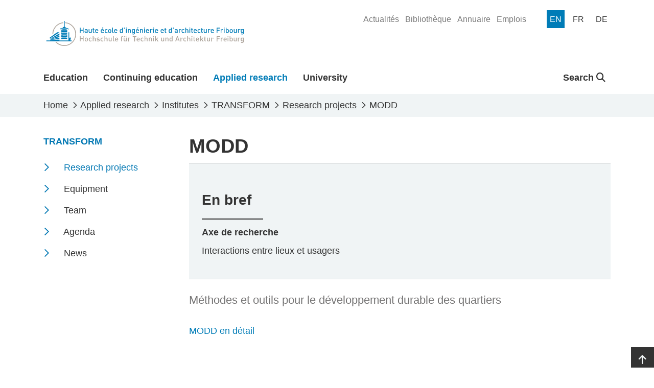

--- FILE ---
content_type: text/html; charset=utf-8
request_url: https://www.heia-fr.ch/en/applied-research/institutes/transform/research-projects/modd/
body_size: 8363
content:



<!doctype html>
<html lang="fr-CH">
<head>

    <!-- Google Tag Manager -->
    <script>
        (function (w, d, s, l, i) {
            w[l] = w[l] || []; w[l].push({
                'gtm.start':
                    new Date().getTime(), event: 'gtm.js'
            }); var f = d.getElementsByTagName(s)[0],
                j = d.createElement(s), dl = l != 'dataLayer' ? '&l=' + l : ''; j.async = true; j.src =
                    'https://www.googletagmanager.com/gtm.js?id=' + i + dl; f.parentNode.insertBefore(j, f);
        })(window, document, 'script', 'dataLayer', 'GTM-5VQBQ95');</script>
    <!-- End Google Tag Manager -->

    <!-- Axeptio Iframe blocker -->
        <script>
                (_axcb = window._axcb || []).push(function(sdk) {
                  sdk.on('cookies:complete', function(choices){
                  document
                    .querySelectorAll('[data-hide-on-vendor-consent]')
                    .forEach(el => {
                      const vendor = el.getAttribute('data-hide-on-vendor-consent');
                      el.style.display = choices[vendor] ? 'none' : 'inherit';
                    });
                  document
                    .querySelectorAll('[data-requires-vendor-consent]')
                    .forEach(el => {
                      const vendor = el.getAttribute('data-requires-vendor-consent');
                      if (choices[vendor]) {
                          if (el.hasAttribute("data-src")){
                                el.setAttribute('src', el.getAttribute('data-src'));
                                
                          }else if(el.hasAttribute("data-vbg")){

                            var vbg = el.getAttribute('data-vbg');

                            var extractStartRegex = new RegExp("t=([0-9]+)");
                            var match = vbg.match(extractStartRegex);
                            var startTime = 0;

                            if (match != undefined && match.length > 1) {
                                startTime = match[1];
                            }

                            el.setAttribute('src', vbg);

                            const videoBackgrounds = new VideoBackgrounds('[data-vbg]', {
                                'play-button': false,
                                'start-at':startTime
                            });

                            var height = el.parentNode.offsetHeight;
                            if(height % 2 != 0){
                                height += 1;
                            }

                            el.setAttribute('style', 'height:' + height + 'px !important');
                                
                            window.addEventListener('resize', function (event) {
                                el.setAttribute('style', 'height:' + el.parentNode.clientHeight + 'px !important');
                            }, true);                                
                          }
                          el.style.display = 'inherit';
                      }else{
                          var parent = el.parentElement;
                          if(parent.getAttribute("src-style")){
                            parent.setAttribute("style", parent.getAttribute("src-style"));
                          }
                      }
                    });
                  });
                });
            </script>
    <!-- End Axeptio Iframe blocker -->
    
    <!-- Full column background image -->
    <script>
        addEventListener("DOMContentLoaded", (event) => {
            document.querySelectorAll('.fullColumnRow[src-style]').forEach(el => {
                var videoChildren = el.querySelectorAll('[data-vbg]')
                if(videoChildren.length <= 0){
                    el.setAttribute("style",el.getAttribute("src-style"))
                }
            });
        })
    </script>
    <!-- End full column background image -->
    <meta http-equiv="X-UA-Compatible" content="IE=edge,chrome=1">
    <meta http-equiv="content-language" content="fr-CH">
    <meta name="viewport" content="width=device-width, initial-scale=1, shrink-to-fit=no">
    
    <title>MODD - HEIA-FR</title>
    <meta name="description" content="">
    <meta name="keywords" content="">
    <meta name="robots" content="all">
    <meta name="google-site-verification" content="-_D5qNQXbzyntNE4x-Vb0jAWpim8wtxNz1rP8nzYX_M" />

    <meta property="og:title" content="MODD"><meta property="og:type" content="website"><meta property="og:image" content="https://www.heia-fr.ch/media/4zrfx0oj/logo_heia-fr.svg?width=1200&height=630&v=1d9c9e07b2cc850"><meta property="og:url" content="https://www.heia-fr.ch/en/applied-research/institutes/transform/research-projects/modd/">

    
    
    <link rel="shortcut icon" href="/favicon/favicon.ico">
    <link rel="apple-touch-icon" sizes="180x180" href="/favicon/apple-touch-icon.png">
    <link rel="icon" type="image/png" sizes="32x32" href="/favicon/favicon-32x32.png">
    <link rel="icon" type="image/png" sizes="16x16" href="/favicon/favicon-16x16.png">
    <link rel="manifest" href="/favicon/site.webmanifest">
    <link rel="mask-icon" color="#0077b4" href="/favicon/safari-pinned-tab.svg">
    <meta name="msapplication-config" content="/favicon/browserconfig.xml" />
    <meta name="msapplication-TileColor" content="#ffffff">
    <meta name="theme-color" content="#ffffff">
    <link rel="stylesheet" type="text/css" href="/bundles/styles.css?v=dvvKvSJExBKOpRyoaidqtPkDFtc">

    <link rel="stylesheet" href="/bundles/styles.css?v=dvvKvSJExBKOpRyoaidqtPkDFtc" />
    <script src="/bundles/scripts.js?v=JT-VWkKAXwKbBNn02ytr3WQy75g"></script>
    <script src="/bundles/libraries.js?v=9qM0d8AydoqM0e8lfh4_eLh6tWg"></script>

    
    
    
    


</head>
<body>


    <!-- Google Tag Manager (noscript) -->
    <noscript><iframe src="https://www.googletagmanager.com/ns.html?id=GTM-5VQBQ95"
    height="0" width="0" style="display:none;visibility:hidden"></iframe></noscript>
    <!-- End Google Tag Manager (noscript) -->





<header class="page-head d-print-none">
    <div class="container page-head-content">
        <div class="row">
            <div class="col d-flex justify-content-between">
                <nav class="navbar w-100">
                            <a class="navbar-brand site-link mr-auto" href="/en/" name="homepage-link" title="HEIA-FR"><img class="site-link-logo" src="/media/4zrfx0oj/logo_heia-fr.svg" alt="HEIA-FR Logo" /></a>
                    <button class="navbar-toggler collapsed" type="button" data-bs-toggle="collapse" data-bs-target="#navbarSupportedContent" aria-expanded="false" aria-label="Toggle navigation" aria-controls="navbarSupportedContent">
                        <span class="navbar-toggler-icon"></span>
                    </button>
                </nav>
                
                

    <ul class="quicklinks-navigation" role="menu">
            <li class="quicklinks-navigation-item " role="menuitem">
                <a class="quicklinks-navigation-item-link" href="/en/university/news/" title="Actualit&#xE9;s">
                    <span>Actualit&#xE9;s</span>
                </a>
            </li>
            <li class="quicklinks-navigation-item " role="menuitem">
                <a class="quicklinks-navigation-item-link" href="/en/university/organization-and-services/library/" title="Biblioth&#xE8;que">
                    <span>Biblioth&#xE8;que</span>
                </a>
            </li>
            <li class="quicklinks-navigation-item " role="menuitem">
                <a class="quicklinks-navigation-item-link" href="/en/university/directory/" title="Annuaire">
                    <span>Annuaire</span>
                </a>
            </li>
            <li class="quicklinks-navigation-item " role="menuitem">
                <a class="quicklinks-navigation-item-link" href="/en/university/jobs/" title="Emplois">
                    <span>Emplois</span>
                </a>
            </li>
    </ul>


                

<ul class="language-navigation" role="menu">
            <li class="language-navigation-item" role="menuitem">
                <a class="language-navigation-item-link active" href="/en/applied-research/institutes/transform/research-projects/modd/" title="en">
                    <span class="language-navigation-item-link-text">
                        en
                    </span>
                </a>
            </li>
            <li class="language-navigation-item" role="menuitem">
                <a class="language-navigation-item-link " href="/fr/recherche-appliquee/instituts/transform/projets-de-recherche/modd/" title="fr">
                    <span class="language-navigation-item-link-text">
                        fr
                    </span>
                </a>
            </li>
            <li class="language-navigation-item" role="menuitem">
                <a class="language-navigation-item-link " href="/de/anwendungsorientierte-forschung/institute/transform/forschungsprojekte/modd/" title="de">
                    <span class="language-navigation-item-link-text">
                        de
                    </span>
                </a>
            </li>
</ul>
                
            </div>
        </div>
    </div>
    
    
    

<nav class="main-navigation navbar navbar-expand-lg">
    <div class="collapse navbar-collapse" id="navbarSupportedContent">
            <div class="container navbar-container">
                <ul class="navbar-nav mr-auto mainmenu-navigation">
                        <li class="nav-item ">
                            <a class="nav-link" href="/en/education/" title="Education">
                                <div class="nav-link-name-container">
                                    <span class="nav-link-name">Education</span>
                                    <div class="nav-item-name-border"></div>
                                </div>
                            </a>
                        </li>
                        <li class="nav-item ">
                            <a class="nav-link" href="/en/continuing-education/" title="Continuing education">
                                <div class="nav-link-name-container">
                                    <span class="nav-link-name">Continuing education</span>
                                    <div class="nav-item-name-border"></div>
                                </div>
                            </a>
                        </li>
                        <li class="nav-item active">
                            <a class="nav-link" href="/en/applied-research/" title="Applied research">
                                <div class="nav-link-name-container">
                                    <span class="nav-link-name">Applied research</span>
                                    <div class="nav-item-name-border"></div>
                                </div>
                            </a>
                        </li>
                        <li class="nav-item ">
                            <a class="nav-link" href="/en/university/" title="University">
                                <div class="nav-link-name-container">
                                    <span class="nav-link-name">University</span>
                                    <div class="nav-item-name-border"></div>
                                </div>
                            </a>
                        </li>
                </ul>

                
                
    <ul class="navbar-nav globalsearch-navigation">
        <li class="nav-item search-container">
            <a class="nav-link searchButton dropdown-toggle" href="#" role="button" id="globalsearch-navigation-dropdown-btn" title="Search" data-bs-toggle="dropdown" aria-expanded="false">
                
                Search
                <i class="fa-solid fa-magnifying-glass"></i>
            </a>
            <div id="globalsearch-navigation-dropdown-menu" class="dropdown-menu search-panel">
                <div class="container">
                    <form class="search-panel-container system-form--search" action="/en/search-result/" method="get">
                        <input type="text" id="input-query" name="query" class="search-panel-box" placeholder="Search" autofocus />
                        <button type="submit" class="icon-search" />
                    </form>
                </div>
            </div>
        </li>
    </ul>

                

    <ul class="quicklinks-navigation" role="menu">
            <li class="quicklinks-navigation-item " role="menuitem">
                <a class="quicklinks-navigation-item-link" href="/en/university/news/" title="Actualit&#xE9;s">
                    <span>Actualit&#xE9;s</span>
                </a>
            </li>
            <li class="quicklinks-navigation-item " role="menuitem">
                <a class="quicklinks-navigation-item-link" href="/en/university/organization-and-services/library/" title="Biblioth&#xE8;que">
                    <span>Biblioth&#xE8;que</span>
                </a>
            </li>
            <li class="quicklinks-navigation-item " role="menuitem">
                <a class="quicklinks-navigation-item-link" href="/en/university/directory/" title="Annuaire">
                    <span>Annuaire</span>
                </a>
            </li>
            <li class="quicklinks-navigation-item " role="menuitem">
                <a class="quicklinks-navigation-item-link" href="/en/university/jobs/" title="Emplois">
                    <span>Emplois</span>
                </a>
            </li>
    </ul>

                

<ul class="language-navigation" role="menu">
            <li class="language-navigation-item" role="menuitem">
                <a class="language-navigation-item-link active" href="/en/applied-research/institutes/transform/research-projects/modd/" title="en">
                    <span class="language-navigation-item-link-text">
                        en
                    </span>
                </a>
            </li>
            <li class="language-navigation-item" role="menuitem">
                <a class="language-navigation-item-link " href="/fr/recherche-appliquee/instituts/transform/projets-de-recherche/modd/" title="fr">
                    <span class="language-navigation-item-link-text">
                        fr
                    </span>
                </a>
            </li>
            <li class="language-navigation-item" role="menuitem">
                <a class="language-navigation-item-link " href="/de/anwendungsorientierte-forschung/institute/transform/forschungsprojekte/modd/" title="de">
                    <span class="language-navigation-item-link-text">
                        de
                    </span>
                </a>
            </li>
</ul>


            </div>
        </div>
</nav>

    
    
</header>

<main class="page-main">
    

<article class="pl-contentPage color-0077B3">
    <header>
        

<nav class="page-breadcrumb" aria-label="breadcrumb">
    <div class="container">
            <ol class="breadcrumb" itemscope itemtype="https://schema.org/BreadcrumbList">
                <li class="breadcrumb-item" itemprop="itemListElement" itemscope itemtype="https://schema.org/ListItem">
                    <a class="breadcrumb-item-link" href="/en/" title="Home" itemtype="https://schema.org/Thing" itemprop="item">
                        <span itemprop="name">Home</span>
                    </a>
                    <meta itemprop="position" content="1" />
                </li>
                <li class="breadcrumb-item" itemprop="itemListElement" itemscope itemtype="https://schema.org/ListItem">
                    <a class="breadcrumb-item-link" href="/en/applied-research/" title="Applied research" itemtype="https://schema.org/Thing" itemprop="item">
                        <span itemprop="name">Applied research</span>
                    </a>
                    <meta itemprop="position" content="2" />
                </li>
                <li class="breadcrumb-item" itemprop="itemListElement" itemscope itemtype="https://schema.org/ListItem">
                    <a class="breadcrumb-item-link" href="/en/applied-research/institutes/" title="Institutes" itemtype="https://schema.org/Thing" itemprop="item">
                        <span itemprop="name">Institutes</span>
                    </a>
                    <meta itemprop="position" content="3" />
                </li>
                <li class="breadcrumb-item" itemprop="itemListElement" itemscope itemtype="https://schema.org/ListItem">
                    <a class="breadcrumb-item-link" href="/en/applied-research/institutes/transform/" title="TRANSFORM" itemtype="https://schema.org/Thing" itemprop="item">
                        <span itemprop="name">TRANSFORM</span>
                    </a>
                    <meta itemprop="position" content="4" />
                </li>
                <li class="breadcrumb-item" itemprop="itemListElement" itemscope itemtype="https://schema.org/ListItem">
                    <a class="breadcrumb-item-link" href="/en/applied-research/institutes/transform/research-projects/" title="Research projects" itemtype="https://schema.org/Thing" itemprop="item">
                        <span itemprop="name">Research projects</span>
                    </a>
                    <meta itemprop="position" content="5" />
                </li>

                <li class="breadcrumb-item active" aria-current="page"  itemprop="itemListElement" itemscope itemtype="https://schema.org/ListItem">
                    <span itemprop="name">MODD</span>
                    <meta itemprop="position" content="6" />
                </li>
            </ol>
    </div>
</nav>
    </header>
    



<div class="current-navigation-mobile d-lg-none">
    <div class="links-title collapsed" data-bs-toggle="collapse" data-bs-target="#panel-" aria-expanded="false" aria-controls="panel-">
        <div class="container links-title-container">
        TRANSFORM
        </div>
    </div>
    <div class="links-content collapse  " id="panel-">
        <div class="container">
            

    <div class="links">
        <ul class="links-list">
                    <li class="links-item active">
                        
    <a class="links-link" href="/en/applied-research/institutes/transform/research-projects/" title="Research projects" rel="" >
        <span class="links-name">Research projects</span><span class="d-none d-print-block"> : /en/applied-research/institutes/transform/research-projects/</span>
    </a>

                    </li>
                    <li class="links-item ">
                        
    <a class="links-link" href="/en/applied-research/institutes/transform/equipment/" title="Equipment" rel="" >
        <span class="links-name">Equipment</span><span class="d-none d-print-block"> : /en/applied-research/institutes/transform/equipment/</span>
    </a>

                    </li>
                    <li class="links-item ">
                        
    <a class="links-link" href="/en/applied-research/institutes/transform/team/" title="Team" rel="" >
        <span class="links-name">Team</span><span class="d-none d-print-block"> : /en/applied-research/institutes/transform/team/</span>
    </a>

                    </li>
                    <li class="links-item ">
                        
    <a class="links-link" href="/en/applied-research/institutes/transform/agenda/" title="Agenda" rel="" >
        <span class="links-name">Agenda</span><span class="d-none d-print-block"> : /en/applied-research/institutes/transform/agenda/</span>
    </a>

                    </li>
                    <li class="links-item ">
                        
    <a class="links-link" href="/en/applied-research/institutes/transform/news/" title="News" rel="" >
        <span class="links-name">News</span><span class="d-none d-print-block"> : /en/applied-research/institutes/transform/news/</span>
    </a>

                    </li>
        </ul>
    </div>

        </div>
    </div>
</div>



<div class="container page-with-menu">
    <div class="row">
        <div class="col-lg-3">
            

<div class="current-navigation d-none d-lg-block">
        <div class="links-title">
    <a class="links-link" href="/en/applied-research/institutes/transform/" title="TRANSFORM" rel="" >
        <span class="links-name">TRANSFORM</span><span class="d-none d-print-block"> : /en/applied-research/institutes/transform/</span>
    </a>
</div>
    

    <div class="links">
        <ul class="links-list">
                    <li class="links-item active">
                        
    <a class="links-link" href="/en/applied-research/institutes/transform/research-projects/" title="Research projects" rel="" >
        <span class="links-name">Research projects</span><span class="d-none d-print-block"> : /en/applied-research/institutes/transform/research-projects/</span>
    </a>

                    </li>
                    <li class="links-item ">
                        
    <a class="links-link" href="/en/applied-research/institutes/transform/equipment/" title="Equipment" rel="" >
        <span class="links-name">Equipment</span><span class="d-none d-print-block"> : /en/applied-research/institutes/transform/equipment/</span>
    </a>

                    </li>
                    <li class="links-item ">
                        
    <a class="links-link" href="/en/applied-research/institutes/transform/team/" title="Team" rel="" >
        <span class="links-name">Team</span><span class="d-none d-print-block"> : /en/applied-research/institutes/transform/team/</span>
    </a>

                    </li>
                    <li class="links-item ">
                        
    <a class="links-link" href="/en/applied-research/institutes/transform/agenda/" title="Agenda" rel="" >
        <span class="links-name">Agenda</span><span class="d-none d-print-block"> : /en/applied-research/institutes/transform/agenda/</span>
    </a>

                    </li>
                    <li class="links-item ">
                        
    <a class="links-link" href="/en/applied-research/institutes/transform/news/" title="News" rel="" >
        <span class="links-name">News</span><span class="d-none d-print-block"> : /en/applied-research/institutes/transform/news/</span>
    </a>

                    </li>
        </ul>
    </div>

</div>


        </div>
        <div class="col-lg-9">
            
            

<div class="">
    <div class="col page-header">
        <h1 class="title ">MODD</h1>
    </div>
</div>

            <div class="row">
    <div class="container pl-researchProjectPage">
        <div class="row">
                <div class=" col-12">
                    <div class="umbgrid-area-content">
                        <section class="cp-summaryBox">
                            <h2 class="cp-summaryBox-title">En bref</h2>
                            <div class="separator"></div>
                            <div class="row">
                                <div class="col-sm-6">
                                        <label>Axe de recherche</label>
                                        <p>Interactions entre lieux et usagers</p>
                                    

                                </div>
                                <div class="col-sm-6">
                                </div>
                            </div>
                        </section>
                    </div>
                </div>
        </div>

            <section class="umbgrid-section">
                <div class="umbgrid-row row mt-4">
                    <div class="col-12">
                        <p class="headline">M&#xE9;thodes et outils pour le d&#xE9;veloppement durable des quartiers</p>
                    </div>
                </div>
            </section>

        
<div class="umb-block-grid"
     data-grid-columns="12;"
     style="--umb-block-grid--grid-columns: 12;">
    
<div class="umb-block-grid__layout-container">
            <div
                class="umb-block-grid__layout-item"
                data-col-span="12"
                data-row-span="1"
                style=" --umb-block-grid--item-column-span: 12; --umb-block-grid--item-row-span: 1; ">


<section
    class="fullColumnRow  "
        >
    
    <div class="container">
        <div class="row">
            
<div class="umb-block-grid__area-container"
     style="--umb-block-grid--area-grid-columns: 12;">

<div class="umb-block-grid__area"
     data-area-col-span="12"
     data-area-row-span="1"
     data-area-alias="center"
     style="--umb-block-grid--grid-columns: 12;--umb-block-grid--area-column-span: 12; --umb-block-grid--area-row-span: 1;">
    
<div class="umb-block-grid__layout-container">
            <div
                class="umb-block-grid__layout-item"
                data-col-span="12"
                data-row-span="1"
                style=" --umb-block-grid--item-column-span: 12; --umb-block-grid--item-row-span: 1; ">

<div class="cp-rte">
    <p><a rel="noopener" href="https://www.smartlivinglab.ch/fr/projects/modd-methodes-et-outils-pour-le-developpements-durable-des-quartiers/" target="_blank">MODD en détail</a></p>
</div>


                    </div>
</div>

</div>
</div>

        </div>
    </div>
</section>
                    </div>
</div>

</div>

    </div>
</div>
<link rel="stylesheet" type="text/css" href="/bundles/pl-researchProjectPage/styles.css?v=OsU6qhWXCsQo5h6I1riZkj8RBOM">
<script src="/bundles/pl-contentPage/scripts.js?v=NfjF5WYemLC17crPyBrZM91wKrQ"></script>
        </div>
    </div>
</div>





</article>


<link rel="stylesheet" type="text/css" href="/bundles/pl-contentPage/styles.css?v=NPGnhxLVsS1VMJTMfCEL4_dDEds">
</main>




<div class="page-top-link-container d-print-none">
    <a class="page-top-link" href="#" aria-label="Go to top" title="Go to top">
        <i class="fa-solid fa-arrow-up"></i>
    </a>
</div>
<footer class="page-foot d-print-none">
    <div class="page-foot-container  umbgrid-footer">
        <div class="container">
            <div class="row">
                <div class="col-12 col-md-6 col-md-12 col-lg-3 bordered">
                    <div class="row">
                        <div class="col-12  col-sm-6 col-lg-12 ">
                            <p style="white-space:pre-line;">School of Engineering and  Architecture of Fribourg</p>
                            <p style="white-space:pre-line;">Bd de P&#xE9;rolles 80&#xA;CH-1700 Fribourg</p>
                        </div>
                        <div class="col-12 col-sm-6 col-lg-12 ">
                            <p>
                                <a href="tel:&#x2B;41264296611" title="Phone of HEIA-FR">&#x2B;41 26 429 66 11</a><br />
                                <a href="mailto:info@hefr.ch" title="Email of HEIA-FR">info@hefr.ch</a>
                            </p>
                                <ul class="socialLinks">
                                        <li class="socialLinks-item">
                                            <a href="https://www.facebook.com/heiafr.htafr" title="https://www.facebook.com/heiafr.htafr" class="socialLinks-item-link" target="_blank" rel="noreferrer" aria-label="Link to https://www.facebook.com/heiafr.htafr">
                                                <i class="socialLinks-item-icon fa-brands fa-square-facebook"></i>
                                            </a>
                                        </li>
                                        <li class="socialLinks-item">
                                            <a href="https://www.linkedin.com/school/heiafr/" title="https://www.linkedin.com/school/heiafr/" class="socialLinks-item-link" target="_blank" rel="noreferrer" aria-label="Link to https://www.linkedin.com/school/heiafr/">
                                                <i class="socialLinks-item-icon fa-brands fa-linkedin"></i>
                                            </a>
                                        </li>
                                        <li class="socialLinks-item">
                                            <a href="https://www.instagram.com/heiafr/" title="https://www.instagram.com/heiafr/" class="socialLinks-item-link" target="_blank" rel="noreferrer" aria-label="Link to https://www.instagram.com/heiafr/">
                                                <i class="socialLinks-item-icon fa-brands fa-instagram"></i>
                                            </a>
                                        </li>
                                        <li class="socialLinks-item">
                                            <a href="https://www.youtube.com/user/eiafr" title="https://www.youtube.com/user/eiafr" class="socialLinks-item-link" target="_blank" rel="noreferrer" aria-label="Link to https://www.youtube.com/user/eiafr">
                                                <i class="socialLinks-item-icon fa-brands fa-youtube"></i>
                                            </a>
                                        </li>
                                        <li class="socialLinks-item">
                                            <a href="https://www.tiktok.com/@heiafr" title="https://www.tiktok.com/@heiafr" class="socialLinks-item-link" target="_blank" rel="noreferrer" aria-label="Link to https://www.tiktok.com/@heiafr">
                                                <i class="socialLinks-item-icon fa-brands fa-tiktok"></i>
                                            </a>
                                        </li>
                                </ul>

                        </div>
                    </div>
                </div>
                <div class="col-12 col-md-12 col-lg-7 middle">
                    
<div class="umb-block-grid"
     data-grid-columns="12;"
     style="--umb-block-grid--grid-columns: 12;">
    
<div class="umb-block-grid__layout-container">
            <div
                class="umb-block-grid__layout-item"
                data-col-span="12"
                data-row-span="1"
                style=" --umb-block-grid--item-column-span: 12; --umb-block-grid--item-row-span: 1; ">

<section class="threeColumnRow">
    <div class="container">
        
<div class="umb-block-grid__area-container"
     style="--umb-block-grid--area-grid-columns: 12;">

<div class="umb-block-grid__area"
     data-area-col-span="4"
     data-area-row-span="1"
     data-area-alias="first"
     style="--umb-block-grid--grid-columns: 4;--umb-block-grid--area-column-span: 4; --umb-block-grid--area-row-span: 1;">
    
<div class="umb-block-grid__layout-container">
            <div
                class="umb-block-grid__layout-item"
                data-col-span="4"
                data-row-span="1"
                style=" --umb-block-grid--item-column-span: 4; --umb-block-grid--item-row-span: 1; ">


<div class="cp-linksSimpleList">
    
    

    <div class="links">
        <ul class="links-list">
                    <li class="links-item ">
                        
    <a class="links-link" href="/en/education/bachelor/architecture/" title="Architecture" rel="" >
        <span class="links-name">Architecture</span><span class="d-none d-print-block"> : /en/education/bachelor/architecture/</span>
    </a>

                    </li>
                    <li class="links-item ">
                        
    <a class="links-link" href="/en/education/bachelor/chemistry/" title="Chemistry" rel="" >
        <span class="links-name">Chemistry</span><span class="d-none d-print-block"> : /en/education/bachelor/chemistry/</span>
    </a>

                    </li>
                    <li class="links-item ">
                        
    <a class="links-link" href="/en/education/bachelor/civil-engineering/" title="Civil Engineering" rel="" >
        <span class="links-name">Civil Engineering</span><span class="d-none d-print-block"> : /en/education/bachelor/civil-engineering/</span>
    </a>

                    </li>
                    <li class="links-item ">
                        
    <a class="links-link" href="/en/education/bachelor/electrical-engineering/" title="Electrical Engineering" rel="" >
        <span class="links-name">Electrical Engineering</span><span class="d-none d-print-block"> : /en/education/bachelor/electrical-engineering/</span>
    </a>

                    </li>
                    <li class="links-item ">
                        
    <a class="links-link" href="/en/education/bachelor/mechanical-engineering/" title="Mechanical Engineering" rel="" >
        <span class="links-name">Mechanical Engineering</span><span class="d-none d-print-block"> : /en/education/bachelor/mechanical-engineering/</span>
    </a>

                    </li>
                    <li class="links-item ">
                        
    <a class="links-link" href="/en/education/bachelor/computer-science-and-communication-systems/" title="Computer science and communication systems" rel="" >
        <span class="links-name">Computer science and communication systems</span><span class="d-none d-print-block"> : /en/education/bachelor/computer-science-and-communication-systems/</span>
    </a>

                    </li>
        </ul>
    </div>

    
</div>                    </div>
</div>

</div>

<div class="umb-block-grid__area"
     data-area-col-span="4"
     data-area-row-span="1"
     data-area-alias="second"
     style="--umb-block-grid--grid-columns: 4;--umb-block-grid--area-column-span: 4; --umb-block-grid--area-row-span: 1;">
    
<div class="umb-block-grid__layout-container">
            <div
                class="umb-block-grid__layout-item"
                data-col-span="4"
                data-row-span="1"
                style=" --umb-block-grid--item-column-span: 4; --umb-block-grid--item-row-span: 1; ">


<div class="cp-linksSimpleList">
    
    

    <div class="links">
        <ul class="links-list">
                    <li class="links-item ">
                        
    <a class="links-link" href="/en/continuing-education/" title="Formation continue" rel="" >
        <span class="links-name">Formation continue</span><span class="d-none d-print-block"> : /en/continuing-education/</span>
    </a>

                    </li>
                    <li class="links-item active">
                        
    <a class="links-link" href="/en/applied-research/" title="Recherche appliqu&#xE9;e" rel="" >
        <span class="links-name">Recherche appliqu&#xE9;e</span><span class="d-none d-print-block"> : /en/applied-research/</span>
    </a>

                    </li>
                    <li class="links-item ">
                        
    <a class="links-link" href="/en/university/" title="Haute &#xE9;cole" rel="" >
        <span class="links-name">University of Applied Sciences and Arts</span><span class="d-none d-print-block"> : /en/university/</span>
    </a>

                    </li>
                    <li class="links-item ">
                        
    <a class="links-link" href="/en/university/campus/associations/alumni/" title="Alumni" rel="" >
        <span class="links-name">Alumni</span><span class="d-none d-print-block"> : /en/university/campus/associations/alumni/</span>
    </a>

                    </li>
                    <li class="links-item ">
                        
    <a class="links-link" href="/en/university/how-to-find-us/" title="O&#xF9; nous trouver ?" rel="" >
        <span class="links-name">O&#xF9; nous trouver ?</span><span class="d-none d-print-block"> : /en/university/how-to-find-us/</span>
    </a>

                    </li>
        </ul>
    </div>

    
</div>                    </div>
</div>

</div>

<div class="umb-block-grid__area"
     data-area-col-span="4"
     data-area-row-span="1"
     data-area-alias="third"
     style="--umb-block-grid--grid-columns: 4;--umb-block-grid--area-column-span: 4; --umb-block-grid--area-row-span: 1;">
    
<div class="umb-block-grid__layout-container">
            <div
                class="umb-block-grid__layout-item"
                data-col-span="4"
                data-row-span="1"
                style=" --umb-block-grid--item-column-span: 4; --umb-block-grid--item-row-span: 1; ">


<div class="cp-linksSimpleList">
    
    

    <div class="links">
        <ul class="links-list">
                    <li class="links-item ">
                        
    <a class="links-link" href="/en/university/news/" title="Actualit&#xE9;s" rel="" >
        <span class="links-name">News</span><span class="d-none d-print-block"> : /en/university/news/</span>
    </a>

                    </li>
                    <li class="links-item ">
                        
    <a class="links-link" href="/en/university/jobs/" title="Emplois" target="_blank" rel="noreferrer" >
        <span class="links-name">Jobs</span><span class="d-none d-print-block"> : /en/university/jobs/</span>
    </a>

                    </li>
        </ul>
    </div>

    
</div>

<div class="cp-linksSimpleList">
    
    

    <div class="links">
        <ul class="links-list">
                    <li class="links-item ">
                        
    <a class="links-link" href="https://ged.hefr.ch/eifr" title="https://ged.hefr.ch/eifr" rel="" >
        <span class="links-name">HEIA-FR intranet</span><span class="d-none d-print-block"> : https://ged.hefr.ch/eifr</span>
    </a>

                    </li>
                    <li class="links-item active">
                        
    <a class="links-link" href="https://125.heia-fr.ch/" title="https://125.heia-fr.ch/" rel="" >
        <span class="links-name">125 years HEIA-FR</span><span class="d-none d-print-block"> : https://125.heia-fr.ch/</span>
    </a>

                    </li>
        </ul>
    </div>

    
</div>

<div class="cp-linksBlackButtons">
    

    <div class="links">
        <ul class="links-list">
                    <li class="links-item ">
                        
    <a class="links-link" href="/en/education/inscription/" title="Admission" rel="" >
        <span class="links-name">Admission</span><span class="d-none d-print-block"> : /en/education/inscription/</span>
    </a>

                    </li>
        </ul>
    </div>

    <link rel="stylesheet" type="text/css" href="/bundles/cp-linksBlackButtons/styles.css?v=Ywn7aPdPU-ZZpI7l-P_n5UFYhso">
</div>                    </div>
</div>

</div>
</div>

    </div>
</section>
                    </div>
</div>

</div>

                </div>

                <div class="col-12 col-md-12 col-lg-2  text-end ">
                        <ul class="partnerLinks">
                                <li class="partnerLinks-item">
                                    <a href="https://www.hes-so.ch/" title="https://www.hes-so.ch/" class="partnerLinks-item-link" rel="">
                                        <img class="partnerLinks-item-logo img-fluid" src="/media/aarorduv/hes-so-white.svg" alt="Hes So White" />
                                    </a>
                                </li>
                        </ul>
                </div>
            </div>
        </div>
    </div>
</footer>
<!--
<div class="page-copyright d-print-none">
    <div class="container">
        <div class="row">
            <div class="col text-center"><small>© 2023 | Powered by <a href="https://sinfo.hefr.ch/Pages/web-developpement.aspx" target="_blank" title="Sinfo Team Dev" rel="noreferrer">Sinfo Team Dev</a></small></div>
        </div>
    </div>
</div>
-->


</body>
<!-- Axeptio -->
<script>
window.axeptioSettings = {
   clientId: "659e89a67b4d78ae41cda067",
   cookiesVersion: "sinfo-en",
};
 
(function(d, s) {
  var t = d.getElementsByTagName(s)[0], e = d.createElement(s);
  e.async = true; e.src = "//static.axept.io/sdk.js";
  t.parentNode.insertBefore(e, t);
})(document, "script");
</script>
<!-- End Axeptio -->
</html>


--- FILE ---
content_type: text/css; charset=UTF-8
request_url: https://www.heia-fr.ch/bundles/pl-researchProjectPage/styles.css?v=OsU6qhWXCsQo5h6I1riZkj8RBOM
body_size: 86
content:
.pl-researchProjectPage .icon-container{margin-right:5px}

--- FILE ---
content_type: text/javascript; charset=UTF-8
request_url: https://www.heia-fr.ch/bundles/scripts.js?v=JT-VWkKAXwKbBNn02ytr3WQy75g
body_size: 88629
content:
/*!
  * Bootstrap v5.3.1 (https://getbootstrap.com/)
  * Copyright 2011-2023 The Bootstrap Authors (https://github.com/twbs/bootstrap/graphs/contributors)
  * Licensed under MIT (https://github.com/twbs/bootstrap/blob/main/LICENSE)
  */
(function(n,t){typeof exports=="object"&&typeof module!="undefined"?module.exports=t():typeof define=="function"&&define.amd?define(t):(n=typeof globalThis!="undefined"?globalThis:n||self,n.bootstrap=t())})(this,function(){"use strict";function oe(n,t){return t&&`${t}::${fe++}`||n.uidEvent||fe++}function se(n){const t=oe(n);return n.uidEvent=t,iu[t]=iu[t]||{},iu[t]}function dc(t,i){return function r(u){return uu(u,{delegateTarget:t}),r.oneOff&&n.off(t,u.type,i),i.apply(t,[u])}}function gc(t,i,r){return function u(f){const e=t.querySelectorAll(i);for(let{target:o}=f;o&&o!==this;o=o.parentNode)for(const s of e)if(s===o)return uu(f,{delegateTarget:o}),u.oneOff&&n.off(t,f.type,i,r),r.apply(o,[f])}}function he(n,t,i=null){return Object.values(n).find(n=>n.callable===t&&n.delegationSelector===i)}function ce(n,t,i){const u=typeof t=="string",f=u?i:t||i;let r=ae(n);return kc.has(r)||(r=n),[u,f,r]}function le(n,t,i,r,u){if(typeof t=="string"&&n){let[o,f,s]=ce(t,i,r);if(t in ee){const n=n=>function(t){if(!t.relatedTarget||t.relatedTarget!==t.delegateTarget&&!t.delegateTarget.contains(t.relatedTarget))return n.call(this,t)};f=n(f)}const c=se(n),l=c[s]||(c[s]={}),h=he(l,f,o?i:null);if(h){h.oneOff=h.oneOff&&u;return}const a=oe(f,t.replace(pc,"")),e=o?gc(n,i,f):dc(n,f);e.delegationSelector=o?i:null;e.callable=f;e.oneOff=u;e.uidEvent=a;l[a]=e;n.addEventListener(s,e,o)}}function ru(n,t,i,r,u){const f=he(t[i],r,u);f&&(n.removeEventListener(i,f,Boolean(u)),delete t[i][f.uidEvent])}function nl(n,t,i,r){const u=t[i]||{};for(const[e,f]of Object.entries(u))e.includes(r)&&ru(n,t,i,f.callable,f.delegationSelector)}function ae(n){return n=n.replace(wc,""),ee[n]||n}function uu(n,t={}){for(const[i,r]of Object.entries(t))try{n[i]=r}catch(u){Object.defineProperty(n,i,{configurable:!0,get(){return r}})}return n}function ve(n){if(n==="true")return!0;if(n==="false")return!1;if(n===Number(n).toString())return Number(n);if(n===""||n==="null")return null;if(typeof n!="string")return n;try{return JSON.parse(decodeURIComponent(n))}catch(t){return n}}function fu(n){return n.replace(/[A-Z]/g,n=>`-${n.toLowerCase()}`)}function v(n){return n?(n.nodeName||"").toLowerCase():null}function o(n){if(n==null)return window;if(n.toString()!=="[object Window]"){var t=n.ownerDocument;return t?t.defaultView||window:window}return n}function ot(n){var t=o(n).Element;return n instanceof t||n instanceof Element}function c(n){var t=o(n).HTMLElement;return n instanceof t||n instanceof HTMLElement}function yu(n){if(typeof ShadowRoot=="undefined")return!1;var t=o(n).ShadowRoot;return n instanceof t||n instanceof ShadowRoot}function wv(n){var t=n.state;Object.keys(t.elements).forEach(function(n){var u=t.styles[n]||{},r=t.attributes[n]||{},i=t.elements[n];c(i)&&v(i)&&(Object.assign(i.style,u),Object.keys(r).forEach(function(n){var t=r[n];t===!1?i.removeAttribute(n):i.setAttribute(n,t===!0?"":t)}))})}function bv(n){var t=n.state,i={popper:{position:t.options.strategy,left:"0",top:"0",margin:"0"},arrow:{position:"absolute"},reference:{}};return Object.assign(t.elements.popper.style,i.popper),t.styles=i,t.elements.arrow&&Object.assign(t.elements.arrow.style,i.arrow),function(){Object.keys(t.elements).forEach(function(n){var r=t.elements[n],u=t.attributes[n]||{},f=Object.keys(t.styles.hasOwnProperty(n)?t.styles[n]:i[n]),e=f.reduce(function(n,t){return n[t]="",n},{});c(r)&&v(r)&&(Object.assign(r.style,e),Object.keys(u).forEach(function(n){r.removeAttribute(n)}))})}}function y(n){return n.split("-")[0]}function wu(){var n=navigator.userAgentData;return n!=null&&n.brands&&Array.isArray(n.brands)?n.brands.map(function(n){return n.brand+"/"+n.version}).join(" "):navigator.userAgent}function lo(){return!/^((?!chrome|android).)*safari/i.test(wu())}function ti(n,t,i){t===void 0&&(t=!1);i===void 0&&(i=!1);var r=n.getBoundingClientRect(),f=1,e=1;t&&c(n)&&(f=n.offsetWidth>0?ni(r.width)/n.offsetWidth||1:1,e=n.offsetHeight>0?ni(r.height)/n.offsetHeight||1:1);var y=ot(n)?o(n):window,u=y.visualViewport,l=!lo()&&i,s=(r.left+(l&&u?u.offsetLeft:0))/f,h=(r.top+(l&&u?u.offsetTop:0))/e,a=r.width/f,v=r.height/e;return{width:a,height:v,top:h,right:s+a,bottom:h+v,left:s,x:s,y:h}}function bu(n){var t=ti(n),i=n.offsetWidth,r=n.offsetHeight;return Math.abs(t.width-i)<=1&&(i=t.width),Math.abs(t.height-r)<=1&&(r=t.height),{x:n.offsetLeft,y:n.offsetTop,width:i,height:r}}function ao(n,t){var r=t.getRootNode&&t.getRootNode(),i;if(n.contains(t))return!0;if(r&&yu(r)){i=t;do{if(i&&n.isSameNode(i))return!0;i=i.parentNode||i.host}while(i)}return!1}function k(n){return o(n).getComputedStyle(n)}function kv(n){return["table","td","th"].indexOf(v(n))>=0}function rt(n){return((ot(n)?n.ownerDocument:n.document)||window.document).documentElement}function sr(n){return v(n)==="html"?n:n.assignedSlot||n.parentNode||(yu(n)?n.host:null)||rt(n)}function vo(n){return!c(n)||k(n).position==="fixed"?null:n.offsetParent}function dv(n){var r=/firefox/i.test(wu()),f=/Trident/i.test(wu()),u,t,i;if(f&&c(n)&&(u=k(n),u.position==="fixed"))return null;for(t=sr(n),yu(t)&&(t=t.host);c(t)&&["html","body"].indexOf(v(t))<0;){if(i=k(t),i.transform!=="none"||i.perspective!=="none"||i.contain==="paint"||["transform","perspective"].indexOf(i.willChange)!==-1||r&&i.willChange==="filter"||r&&i.filter&&i.filter!=="none")return t;t=t.parentNode}return null}function pi(n){for(var i=o(n),t=vo(n);t&&kv(t)&&k(t).position==="static";)t=vo(t);return t&&(v(t)==="html"||v(t)==="body"&&k(t).position==="static")?i:t||dv(n)||i}function ku(n){return["top","bottom"].indexOf(n)>=0?"x":"y"}function wi(n,t,i){return st(n,or(t,i))}function gv(n,t,i){var r=wi(n,t,i);return r>i?i:r}function yo(){return{top:0,right:0,bottom:0,left:0}}function po(n){return Object.assign({},yo(),n)}function wo(n,t){return t.reduce(function(t,i){return t[i]=n,t},{})}function ny(n){var o,t=n.state,d=n.name,g=n.options,h=t.elements.arrow,c=t.modifiersData.popperOffsets,a=y(t.placement),u=ku(a),nt=[r,e].indexOf(a)>=0,s=nt?"height":"width";if(h&&c){var v=bo(g.padding,t),p=bu(h),tt=u==="y"?i:r,it=u==="y"?f:e,rt=t.rects.reference[s]+t.rects.reference[u]-c[u]-t.rects.popper[s],ut=c[u]-t.rects.reference[u],l=pi(h),w=l?u==="y"?l.clientHeight||0:l.clientWidth||0:0,ft=rt/2-ut/2,et=v[tt],ot=w-p[s]-v[it],b=w/2-p[s]/2+ft,k=wi(et,b,ot),st=u;t.modifiersData[d]=(o={},o[st]=k,o.centerOffset=k-b,o)}}function ty(n){var i=n.state,u=n.options,r=u.element,t=r===void 0?"[data-popper-arrow]":r;t!=null&&(typeof t!="string"||(t=i.elements.popper.querySelector(t),t))&&ao(i.elements.popper,t)&&(i.elements.arrow=t)}function ii(n){return n.split("-")[1]}function iy(n,t){var r=n.x,u=n.y,i=t.devicePixelRatio||1;return{x:ni(r*i)/i||0,y:ni(u*i)/i||0}}function ns(n){var l,v=n.popper,tt=n.popperRect,c=n.placement,it=n.variation,y=n.offsets,ut=n.position,p=n.gpuAcceleration,ft=n.adaptive,w=n.roundOffsets,et=n.isFixed,ot=y.x,t=ot===void 0?0:ot,st=y.y,u=st===void 0?0:st,ht=typeof w=="function"?w({x:t,y:u}):{x:t,y:u},yt,pt,g,nt,a;t=ht.x;u=ht.y;var ct=y.hasOwnProperty("x"),lt=y.hasOwnProperty("y"),b=r,d=i,h=window;if(ft){var s=pi(v),at="clientHeight",vt="clientWidth";s===o(v)&&(s=rt(v),k(s).position!=="static"&&ut==="absolute"&&(at="scrollHeight",vt="scrollWidth"));s=s;(c===i||(c===r||c===e)&&it===dt)&&(d=f,yt=et&&s===h&&h.visualViewport?h.visualViewport.height:s[at],u-=yt-tt.height,u*=p?1:-1);(c===r||(c===i||c===f)&&it===dt)&&(b=e,pt=et&&s===h&&h.visualViewport?h.visualViewport.width:s[vt],t-=pt-tt.width,t*=p?1:-1)}return(g=Object.assign({position:ut},ft&&go),nt=w===!0?iy({x:t,y:u},o(v)):{x:t,y:u},t=nt.x,u=nt.y,p)?Object.assign({},g,(a={},a[d]=lt?"0":"",a[b]=ct?"0":"",a.transform=(h.devicePixelRatio||1)<=1?"translate("+t+"px, "+u+"px)":"translate3d("+t+"px, "+u+"px, 0)",a)):Object.assign({},g,(l={},l[d]=lt?u+"px":"",l[b]=ct?t+"px":"",l.transform="",l))}function ry(n){var t=n.state,i=n.options,r=i.gpuAcceleration,s=r===void 0?!0:r,u=i.adaptive,h=u===void 0?!0:u,f=i.roundOffsets,e=f===void 0?!0:f,o={placement:y(t.placement),variation:ii(t.placement),popper:t.elements.popper,popperRect:t.rects.popper,gpuAcceleration:s,isFixed:t.options.strategy==="fixed"};t.modifiersData.popperOffsets!=null&&(t.styles.popper=Object.assign({},t.styles.popper,ns(Object.assign({},o,{offsets:t.modifiersData.popperOffsets,position:t.options.strategy,adaptive:h,roundOffsets:e}))));t.modifiersData.arrow!=null&&(t.styles.arrow=Object.assign({},t.styles.arrow,ns(Object.assign({},o,{offsets:t.modifiersData.arrow,position:"absolute",adaptive:!1,roundOffsets:e}))));t.attributes.popper=Object.assign({},t.attributes.popper,{"data-popper-placement":t.placement})}function uy(n){var i=n.state,t=n.instance,r=n.options,u=r.scroll,f=u===void 0?!0:u,e=r.resize,s=e===void 0?!0:e,h=o(i.elements.popper),c=[].concat(i.scrollParents.reference,i.scrollParents.popper);return f&&c.forEach(function(n){n.addEventListener("scroll",t.update,bi)}),s&&h.addEventListener("resize",t.update,bi),function(){f&&c.forEach(function(n){n.removeEventListener("scroll",t.update,bi)});s&&h.removeEventListener("resize",t.update,bi)}}function hr(n){return n.replace(/left|right|bottom|top/g,function(n){return ts[n]})}function rs(n){return n.replace(/start|end/g,function(n){return is[n]})}function nf(n){var t=o(n),i=t.pageXOffset,r=t.pageYOffset;return{scrollLeft:i,scrollTop:r}}function tf(n){return ti(rt(n)).left+nf(n).scrollLeft}function fy(n,t){var c=o(n),u=rt(n),i=c.visualViewport,f=u.clientWidth,e=u.clientHeight,s=0,h=0,r;return i&&(f=i.width,e=i.height,r=lo(),(r||!r&&t==="fixed")&&(s=i.offsetLeft,h=i.offsetTop)),{width:f,height:e,x:s+tf(n),y:h}}function ey(n){var r,i=rt(n),u=nf(n),t=(r=n.ownerDocument)==null?void 0:r.body,f=st(i.scrollWidth,i.clientWidth,t?t.scrollWidth:0,t?t.clientWidth:0),o=st(i.scrollHeight,i.clientHeight,t?t.scrollHeight:0,t?t.clientHeight:0),e=-u.scrollLeft+tf(n),s=-u.scrollTop;return k(t||i).direction==="rtl"&&(e+=st(i.clientWidth,t?t.clientWidth:0)-f),{width:f,height:o,x:e,y:s}}function rf(n){var t=k(n),i=t.overflow,r=t.overflowX,u=t.overflowY;return/auto|scroll|overlay|hidden/.test(i+u+r)}function us(n){return["html","body","#document"].indexOf(v(n))>=0?n.ownerDocument.body:c(n)&&rf(n)?n:us(sr(n))}function ki(n,t){var r;t===void 0&&(t=[]);var i=us(n),u=i===((r=n.ownerDocument)==null?void 0:r.body),f=o(i),e=u?[f].concat(f.visualViewport||[],rf(i)?i:[]):i,s=t.concat(e);return u?s:s.concat(ki(sr(e)))}function uf(n){return Object.assign({},n,{left:n.x,top:n.y,right:n.x+n.width,bottom:n.y+n.height})}function oy(n,t){var i=ti(n,!1,t==="fixed");return i.top=i.top+n.clientTop,i.left=i.left+n.clientLeft,i.bottom=i.top+n.clientHeight,i.right=i.left+n.clientWidth,i.width=n.clientWidth,i.height=n.clientHeight,i.x=i.left,i.y=i.top,i}function fs(n,t,i){return t===lu?uf(fy(n,i)):ot(t)?oy(t,i):uf(ey(rt(n)))}function sy(n){var i=ki(sr(n)),r=["absolute","fixed"].indexOf(k(n).position)>=0,t=r&&c(n)?pi(n):n;return ot(t)?i.filter(function(n){return ot(n)&&ao(n,t)&&v(n)!=="body"}):[]}function hy(n,t,i,r){var e=t==="clippingParents"?sy(n):[].concat(t),f=[].concat(e,[i]),o=f[0],u=f.reduce(function(t,i){var u=fs(n,i,r);return t.top=st(u.top,t.top),t.right=or(u.right,t.right),t.bottom=or(u.bottom,t.bottom),t.left=st(u.left,t.left),t},fs(n,o,r));return u.width=u.right-u.left,u.height=u.bottom-u.top,u.x=u.left,u.y=u.top,u}function es(n){var t=n.reference,s=n.element,c=n.placement,l=c?y(c):null,p=c?ii(c):null,a=t.x+t.width/2-s.width/2,v=t.y+t.height/2-s.height/2,u,o,h;switch(l){case i:u={x:a,y:t.y-s.height};break;case f:u={x:a,y:t.y+t.height};break;case e:u={x:t.x+t.width,y:v};break;case r:u={x:t.x-s.width,y:v};break;default:u={x:t.x,y:t.y}}if(o=l?ku(l):null,o!=null){h=o==="y"?"height":"width";switch(p){case et:u[o]=u[o]-(t[h]/2-s[h]/2);break;case dt:u[o]=u[o]+(t[h]/2-s[h]/2)}}return u}function ri(n,t){var ut;t===void 0&&(t={});var r=t,v=r.placement,y=v===void 0?n.placement:v,p=r.strategy,ft=p===void 0?n.strategy:p,w=r.boundary,et=w===void 0?ge:w,b=r.rootBoundary,st=b===void 0?lu:b,k=r.elementContext,u=k===void 0?gt:k,d=r.altBoundary,ht=d===void 0?!1:d,g=r.padding,c=g===void 0?0:g,o=po(typeof c!="number"?c:wo(c,kt)),ct=u===gt?no:gt,nt=n.rects.popper,l=n.elements[ht?ct:u],s=hy(ot(l)?l:l.contextElement||rt(n.elements.popper),et,st,ft),tt=ti(n.elements.reference),lt=es({reference:tt,element:nt,strategy:"absolute",placement:y}),at=uf(Object.assign({},nt,lt)),h=u===gt?at:tt,a={top:s.top-h.top+o.top,bottom:h.bottom-s.bottom+o.bottom,left:s.left-h.left+o.left,right:h.right-s.right+o.right},it=n.modifiersData.offset;return u===gt&&it&&(ut=it[y],Object.keys(a).forEach(function(n){var t=[e,f].indexOf(n)>=0?1:-1,r=[i,f].indexOf(n)>=0?"y":"x";a[n]+=ut[r]*t})),a}function cy(n,t){var r;t===void 0&&(t={});var i=t,s=i.placement,h=i.boundary,c=i.rootBoundary,l=i.padding,a=i.flipVariations,f=i.allowedAutoPlacements,v=f===void 0?vu:f,e=ii(s),o=e?a?au:au.filter(function(n){return ii(n)===e}):kt,u=o.filter(function(n){return v.indexOf(n)>=0});return u.length===0&&(u=o),r=u.reduce(function(t,i){return t[i]=ri(n,{placement:i,boundary:h,rootBoundary:c,padding:l})[y(i)],t},{}),Object.keys(r).sort(function(n,t){return r[n]-r[t]})}function ly(n){if(y(n)===er)return[];var t=hr(n);return[rs(n),t,rs(t)]}function ay(n){var t=n.state,u=n.options,k=n.name,a,lt,h,at,vt,p,yt;if(!t.modifiersData[k]._skip){var d=u.mainAxis,pt=d===void 0?!0:d,g=u.altAxis,wt=g===void 0?!0:g,bt=u.fallbackPlacements,nt=u.padding,tt=u.boundary,it=u.rootBoundary,kt=u.altBoundary,rt=u.flipVariations,w=rt===void 0?!0:rt,dt=u.allowedAutoPlacements,o=t.options.placement,gt=y(o),ni=gt===o,ti=bt||(ni||!w?[hr(o)]:ly(o)),c=[o].concat(ti).reduce(function(n,i){return n.concat(y(i)===er?cy(t,{placement:i,boundary:tt,rootBoundary:it,padding:nt,flipVariations:w,allowedAutoPlacements:dt}):i)},[]),ui=t.rects.reference,fi=t.rects.popper,ut=new Map,ft=!0,l=c[0];for(a=0;a<c.length;a++){var s=c[a],ot=y(s),st=ii(s)===et,ht=[i,f].indexOf(ot)>=0,ct=ht?"width":"height",b=ri(t,{placement:s,boundary:tt,rootBoundary:it,altBoundary:kt,padding:nt}),v=ht?st?e:r:st?f:i;if(ui[ct]>fi[ct]&&(v=hr(v)),lt=hr(v),h=[],pt&&h.push(b[ot]<=0),wt&&h.push(b[v]<=0,b[lt]<=0),h.every(function(n){return n})){l=s;ft=!1;break}ut.set(s,h)}if(ft)for(at=w?3:1,vt=function(n){var t=c.find(function(t){var i=ut.get(t);if(i)return i.slice(0,n).every(function(n){return n})});if(t)return l=t,"break"},p=at;p>0;p--)if(yt=vt(p),yt==="break")break;t.placement!==l&&(t.modifiersData[k]._skip=!0,t.placement=l,t.reset=!0)}}function ss(n,t,i){return i===void 0&&(i={x:0,y:0}),{top:n.top-t.height-i.y,right:n.right-t.width+i.x,bottom:n.bottom-t.height+i.y,left:n.left-t.width-i.x}}function hs(n){return[i,e,f,r].some(function(t){return n[t]>=0})}function vy(n){var t=n.state,e=n.name,o=t.rects.reference,s=t.rects.popper,h=t.modifiersData.preventOverflow,c=ri(t,{elementContext:"reference"}),l=ri(t,{altBoundary:!0}),i=ss(c,o),r=ss(l,s,h),u=hs(i),f=hs(r);t.modifiersData[e]={referenceClippingOffsets:i,popperEscapeOffsets:r,isReferenceHidden:u,hasPopperEscaped:f};t.attributes.popper=Object.assign({},t.attributes.popper,{"data-popper-reference-hidden":u,"data-popper-escaped":f})}function yy(n,t,u){var s=y(n),c=[r,i].indexOf(s)>=0?-1:1,h=typeof u=="function"?u(Object.assign({},t,{placement:n})):u,f=h[0],o=h[1];return f=f||0,o=(o||0)*c,[r,e].indexOf(s)>=0?{x:o,y:f}:{x:f,y:o}}function py(n){var t=n.state,f=n.options,e=n.name,i=f.offset,o=i===void 0?[0,0]:i,r=vu.reduce(function(n,i){return n[i]=yy(i,t.rects,o),n},{}),u=r[t.placement],s=u.x,h=u.y;t.modifiersData.popperOffsets!=null&&(t.modifiersData.popperOffsets.x+=s,t.modifiersData.popperOffsets.y+=h);t.modifiersData[e]=r}function wy(n){var t=n.state,i=n.name;t.modifiersData[i]=es({reference:t.rects.reference,element:t.rects.popper,strategy:"absolute",placement:t.placement})}function by(n){return n==="x"?"y":"x"}function ky(n){var t=n.state,s=n.options,bi=n.name,ht=s.mainAxis,ki=ht===void 0?!0:ht,ct=s.altAxis,di=ct===void 0?!1:ct,gi=s.boundary,nr=s.rootBoundary,tr=s.altBoundary,ir=s.padding,lt=s.tether,h=lt===void 0?!0:lt,at=s.tetherOffset,it=at===void 0?0:at,k=ri(t,{boundary:gi,rootBoundary:nr,padding:ir,altBoundary:tr}),vt=y(t.placement),rt=ii(t.placement),yt=!rt,u=ku(vt),p=by(u),w=t.modifiersData.popperOffsets,c=t.rects.reference,b=t.rects.popper,d=typeof it=="function"?it(Object.assign({},t.rects,{placement:t.placement})):it,a=typeof d=="number"?{mainAxis:d,altAxis:d}:Object.assign({mainAxis:0,altAxis:0},d),g=t.modifiersData.offset?t.modifiersData.offset[t.placement]:null,ut={x:0,y:0};if(w){if(ki){var pt,wt=u==="y"?i:r,bt=u==="y"?f:e,o=u==="y"?"height":"width",v=w[u],kt=v+k[wt],dt=v-k[bt],gt=h?-b[o]/2:0,rr=rt===et?c[o]:b[o],ur=rt===et?-b[o]:-c[o],ni=t.elements.arrow,fr=h&&ni?bu(ni):{width:0,height:0},ti=t.modifiersData["arrow#persistent"]?t.modifiersData["arrow#persistent"].padding:yo(),ui=ti[wt],fi=ti[bt],nt=wi(0,c[o],fr[o]),er=yt?c[o]/2-gt-nt-ui-a.mainAxis:rr-nt-ui-a.mainAxis,sr=yt?-c[o]/2+gt+nt+fi+a.mainAxis:ur+nt+fi+a.mainAxis,ft=t.elements.arrow&&pi(t.elements.arrow),hr=ft?u==="y"?ft.clientTop||0:ft.clientLeft||0:0,ei=(pt=g==null?void 0:g[u])!=null?pt:0,cr=v+er-ei-hr,lr=v+sr-ei,oi=wi(h?or(kt,cr):kt,v,h?st(dt,lr):dt);w[u]=oi;ut[u]=oi-v}if(di){var si,ar=u==="x"?i:r,vr=u==="x"?f:e,l=w[p],tt=p==="y"?"height":"width",hi=l+k[ar],ci=l-k[vr],ot=[i,r].indexOf(vt)!==-1,li=(si=g==null?void 0:g[p])!=null?si:0,ai=ot?hi:l-c[tt]-b[tt]-li+a.altAxis,vi=ot?l+c[tt]+b[tt]-li-a.altAxis:ci,yi=h&&ot?gv(ai,l,vi):wi(h?ai:hi,l,h?vi:ci);w[p]=yi;ut[p]=yi-l}t.modifiersData[bi]=ut}}function dy(n){return{scrollLeft:n.scrollLeft,scrollTop:n.scrollTop}}function gy(n){return n!==o(n)&&c(n)?dy(n):nf(n)}function np(n){var t=n.getBoundingClientRect(),i=ni(t.width)/n.offsetWidth||1,r=ni(t.height)/n.offsetHeight||1;return i!==1||r!==1}function tp(n,t,i){i===void 0&&(i=!1);var o=c(t),s=c(t)&&np(t),f=rt(t),u=ti(n,s,i),e={scrollLeft:0,scrollTop:0},r={x:0,y:0};return!o&&(o||i)||((v(t)!=="body"||rf(f))&&(e=gy(t)),c(t)?(r=ti(t,!0),r.x+=t.clientLeft,r.y+=t.clientTop):f&&(r.x=tf(f))),{x:u.left+e.scrollLeft-r.x,y:u.top+e.scrollTop-r.y,width:u.width,height:u.height}}function ip(n){function u(n){t.add(n.name);var f=[].concat(n.requires||[],n.requiresIfExists||[]);f.forEach(function(n){if(!t.has(n)){var r=i.get(n);r&&u(r)}});r.push(n)}var i=new Map,t=new Set,r=[];return n.forEach(function(n){i.set(n.name,n)}),n.forEach(function(n){t.has(n.name)||u(n)}),r}function rp(n){var t=ip(n);return co.reduce(function(n,i){return n.concat(t.filter(function(n){return n.phase===i}))},[])}function up(n){var t;return function(){return t||(t=new Promise(function(i){Promise.resolve().then(function(){t=undefined;i(n())})})),t}}function fp(n){var t=n.reduce(function(n,t){var i=n[t.name];return n[t.name]=i?Object.assign({},i,t,{options:Object.assign({},i.options,t.options),data:Object.assign({},i.data,t.data)}):t,n},{});return Object.keys(t).map(function(n){return t[n]})}function vs(){for(var t=arguments.length,i=new Array(t),n=0;n<t;n++)i[n]=arguments[n];return!i.some(function(n){return!(n&&typeof n.getBoundingClientRect=="function")})}function cr(n){n===void 0&&(n={});var i=n,r=i.defaultModifiers,f=r===void 0?[]:r,u=i.defaultOptions,t=u===void 0?ef:u;return function(n,i,r){function c(){u.orderedModifiers.forEach(function(n){var s=n.name,t=n.options,h=t===void 0?{}:t,i=n.effect,r,f;typeof i=="function"&&(r=i({state:u,name:s,instance:e,options:h}),f=function(){},o.push(r||f))})}function h(){o.forEach(function(n){return n()});o=[]}r===void 0&&(r=t);var u={placement:"bottom",orderedModifiers:[],options:Object.assign({},ef,t),modifiersData:{},elements:{reference:n,popper:i},attributes:{},styles:{}},o=[],s=!1,e={state:u,setOptions:function(r){var s=typeof r=="function"?r(u.options):r,o;return h(),u.options=Object.assign({},t,u.options,s),u.scrollParents={reference:ot(n)?ki(n):n.contextElement?ki(n.contextElement):[],popper:ki(i)},o=rp(fp([].concat(f,u.options.modifiers))),u.orderedModifiers=o.filter(function(n){return n.enabled}),c(),e.update()},forceUpdate:function(){var n;if(!s){var r=u.elements,f=r.reference,t=r.popper;if(vs(f,t))for(u.rects={reference:tp(f,pi(t),u.options.strategy==="fixed"),popper:bu(t)},u.reset=!1,u.placement=u.options.placement,u.orderedModifiers.forEach(function(n){return u.modifiersData[n.name]=Object.assign({},n.data)}),n=0;n<u.orderedModifiers.length;n++){if(u.reset===!0){u.reset=!1;n=-1;continue}var i=u.orderedModifiers[n],o=i.fn,h=i.options,c=h===void 0?{}:h,l=i.name;typeof o=="function"&&(u=o({state:u,options:c,name:l,instance:e})||u)}}},update:up(function(){return new Promise(function(n){e.forceUpdate();n(u)})}),destroy:function(){h();s=!0}};return vs(n,i)?(e.setOptions(r).then(function(n){if(!s&&r.onFirstUpdate)r.onFirstUpdate(n)}),e):e}}function pk(n,t,i){if(!n.length)return n;if(i&&typeof i=="function")return i(n);const u=new window.DOMParser,r=u.parseFromString(n,"text/html"),f=[].concat(...r.body.querySelectorAll("*"));for(const n of f){const i=n.nodeName.toLowerCase();if(!Object.keys(t).includes(i)){n.remove();continue}const r=[].concat(...n.attributes),u=[].concat(t["*"]||[],t[i]||[]);for(const t of r)yk(t,u)||n.removeAttribute(t.nodeName)}return r.body.innerHTML}var bo,go,bi,ts,is,ef;const g=new Map,dr={set(n,t,i){g.has(n)||g.set(n,new Map);const r=g.get(n);if(!r.has(t)&&r.size!==0){console.error(`Bootstrap doesn't allow more than one instance per element. Bound instance: ${Array.from(r.keys())[0]}.`);return}r.set(t,i)},get(n,t){return g.has(n)?g.get(n).get(t)||null:null},remove(n,t){if(g.has(n)){const i=g.get(n);i.delete(t);i.size===0&&g.delete(n)}}},hc=1e6,cc=1e3,gr="transitionend",ne=n=>(n&&window.CSS&&window.CSS.escape&&(n=n.replace(/#([^\s"#']+)/g,(n,t)=>`#${CSS.escape(t)}`)),n),lc=n=>n===null||n===undefined?`${n}`:Object.prototype.toString.call(n).match(/\s([a-z]+)/i)[1].toLowerCase(),ac=n=>{do n+=Math.floor(Math.random()*hc);while(document.getElementById(n));return n},vc=n=>{if(!n)return 0;let{transitionDuration:t,transitionDelay:i}=window.getComputedStyle(n);const r=Number.parseFloat(t),u=Number.parseFloat(i);return!r&&!u?0:(t=t.split(",")[0],i=i.split(",")[0],(Number.parseFloat(t)+Number.parseFloat(i))*cc)},te=n=>{n.dispatchEvent(new Event(gr))},w=n=>!n||typeof n!="object"?!1:(typeof n.jquery!="undefined"&&(n=n[0]),typeof n.nodeType!="undefined"),nt=n=>w(n)?n.jquery?n[0]:n:typeof n=="string"&&n.length>0?document.querySelector(ne(n)):null,vt=n=>{if(!w(n)||n.getClientRects().length===0)return!1;const i=getComputedStyle(n).getPropertyValue("visibility")==="visible",t=n.closest("details:not([open])");if(!t)return i;if(t!==n){const i=n.closest("summary");if(i&&i.parentNode!==t||i===null)return!1}return i},tt=n=>!n||n.nodeType!==Node.ELEMENT_NODE?!0:n.classList.contains("disabled")?!0:typeof n.disabled!="undefined"?n.disabled:n.hasAttribute("disabled")&&n.getAttribute("disabled")!=="false",ie=n=>{if(!document.documentElement.attachShadow)return null;if(typeof n.getRootNode=="function"){const t=n.getRootNode();return t instanceof ShadowRoot?t:null}return n instanceof ShadowRoot?n:n.parentNode?ie(n.parentNode):null},gi=()=>{},hi=n=>{n.offsetHeight},re=()=>window.jQuery&&!document.body.hasAttribute("data-bs-no-jquery")?window.jQuery:null,nu=[],yc=n=>{document.readyState==="loading"?(nu.length||document.addEventListener("DOMContentLoaded",()=>{for(const n of nu)n()}),nu.push(n)):n()},s=()=>document.documentElement.dir==="rtl",h=n=>{yc(()=>{const t=re();if(t){const i=n.NAME,r=t.fn[i];t.fn[i]=n.jQueryInterface;t.fn[i].Constructor=n;t.fn[i].noConflict=()=>(t.fn[i]=r,n.jQueryInterface)}})},u=(n,t=[],i=n)=>typeof n=="function"?n(...t):i,ue=(n,t,i=true)=>{if(!i){u(n);return}const e=vc(t)+5;let r=!1;const f=({target:i})=>{i===t&&(r=!0,t.removeEventListener(gr,f),u(n))};t.addEventListener(gr,f);setTimeout(()=>{r||te(t)},e)},tu=(n,t,i,r)=>{const f=n.length;let u=n.indexOf(t);return u===-1?!i&&r?n[f-1]:n[0]:(u+=i?1:-1,r&&(u=(u+f)%f),n[Math.max(0,Math.min(u,f-1))])},pc=/[^.]*(?=\..*)\.|.*/,wc=/\..*/,bc=/::\d+$/,iu={};let fe=1;const ee={mouseenter:"mouseover",mouseleave:"mouseout"},kc=new Set(["click","dblclick","mouseup","mousedown","contextmenu","mousewheel","DOMMouseScroll","mouseover","mouseout","mousemove","selectstart","selectend","keydown","keypress","keyup","orientationchange","touchstart","touchmove","touchend","touchcancel","pointerdown","pointermove","pointerup","pointerleave","pointercancel","gesturestart","gesturechange","gestureend","focus","blur","change","reset","select","submit","focusin","focusout","load","unload","beforeunload","resize","move","DOMContentLoaded","readystatechange","error","abort","scroll"]);const n={on(n,t,i,r){le(n,t,i,r,!1)},one(n,t,i,r){le(n,t,i,r,!0)},off(n,t,i,r){if(typeof t=="string"&&n){const[s,e,f]=ce(t,i,r),h=f!==t,u=se(n),o=u[f]||{},c=t.startsWith(".");if(typeof e!="undefined"){if(!Object.keys(o).length)return;ru(n,u,f,e,s?i:null);return}if(c)for(const i of Object.keys(u))nl(n,u,i,t.slice(1));for(const[r,i]of Object.entries(o)){const e=r.replace(bc,"");(!h||t.includes(e))&&ru(n,u,f,i.callable,i.delegationSelector)}}},trigger(n,t,i){if(typeof t!="string"||!n)return null;const f=re(),h=ae(t),c=t!==h;let r=null,e=!0,o=!0,s=!1;c&&f&&(r=f.Event(t,i),f(n).trigger(r),e=!r.isPropagationStopped(),o=!r.isImmediatePropagationStopped(),s=r.isDefaultPrevented());const u=uu(new Event(t,{bubbles:e,cancelable:!0}),i);return s&&u.preventDefault(),o&&n.dispatchEvent(u),u.defaultPrevented&&r&&r.preventDefault(),u}};const b={setDataAttribute(n,t,i){n.setAttribute(`data-bs-${fu(t)}`,i)},removeDataAttribute(n,t){n.removeAttribute(`data-bs-${fu(t)}`)},getDataAttributes(n){if(!n)return{};const t={},i=Object.keys(n.dataset).filter(n=>n.startsWith("bs")&&!n.startsWith("bsConfig"));for(const r of i){let i=r.replace(/^bs/,"");i=i.charAt(0).toLowerCase()+i.slice(1,i.length);t[i]=ve(n.dataset[r])}return t},getDataAttribute(n,t){return ve(n.getAttribute(`data-bs-${fu(t)}`))}};class ci{static get Default(){return{}}static get DefaultType(){return{}}static get NAME(){throw new Error('You have to implement the static method "NAME", for each component!');}_getConfig(n){return n=this._mergeConfigObj(n),n=this._configAfterMerge(n),this._typeCheckConfig(n),n}_configAfterMerge(n){return n}_mergeConfigObj(n,t){const i=w(t)?b.getDataAttribute(t,"config"):{};return{...this.constructor.Default,...(typeof i=="object"?i:{}),...(w(t)?b.getDataAttributes(t):{}),...(typeof n=="object"?n:{})}}_typeCheckConfig(n,t=this.constructor.DefaultType){for(const[i,r]of Object.entries(t)){const t=n[i],u=w(t)?"element":lc(t);if(!new RegExp(r).test(u))throw new TypeError(`${this.constructor.NAME.toUpperCase()}: Option "${i}" provided type "${u}" but expected type "${r}".`);}}}const tl="5.3.1";class a extends ci{constructor(n,t){(super(),n=nt(n),n)&&(this._element=n,this._config=this._getConfig(t),dr.set(this._element,this.constructor.DATA_KEY,this))}dispose(){dr.remove(this._element,this.constructor.DATA_KEY);n.off(this._element,this.constructor.EVENT_KEY);for(const n of Object.getOwnPropertyNames(this))this[n]=null}_queueCallback(n,t,i=true){ue(n,t,i)}_getConfig(n){return n=this._mergeConfigObj(n,this._element),n=this._configAfterMerge(n),this._typeCheckConfig(n),n}static getInstance(n){return dr.get(nt(n),this.DATA_KEY)}static getOrCreateInstance(n,t={}){return this.getInstance(n)||new this(n,typeof t=="object"?t:null)}static get VERSION(){return tl}static get DATA_KEY(){return`bs.${this.NAME}`}static get EVENT_KEY(){return`.${this.DATA_KEY}`}static eventName(n){return`${n}${this.EVENT_KEY}`}}const eu=n=>{let t=n.getAttribute("data-bs-target");if(!t||t==="#"){let i=n.getAttribute("href");if(!i||!i.includes("#")&&!i.startsWith("."))return null;i.includes("#")&&!i.startsWith("#")&&(i=`#${i.split("#")[1]}`);t=i&&i!=="#"?i.trim():null}return ne(t)},t={find(n,t=document.documentElement){return[].concat(...Element.prototype.querySelectorAll.call(t,n))},findOne(n,t=document.documentElement){return Element.prototype.querySelector.call(t,n)},children(n,t){return[].concat(...n.children).filter(n=>n.matches(t))},parents(n,t){const r=[];let i=n.parentNode.closest(t);while(i)r.push(i),i=i.parentNode.closest(t);return r},prev(n,t){let i=n.previousElementSibling;while(i){if(i.matches(t))return[i];i=i.previousElementSibling}return[]},next(n,t){let i=n.nextElementSibling;while(i){if(i.matches(t))return[i];i=i.nextElementSibling}return[]},focusableChildren(n){const t=["a","button","input","textarea","select","details","[tabindex]",'[contenteditable="true"]'].map(n=>`${n}:not([tabindex^="-"])`).join(",");return this.find(t,n).filter(n=>!tt(n)&&vt(n))},getSelectorFromElement(n){const i=eu(n);return i?t.findOne(i)?i:null:null},getElementFromSelector(n){const i=eu(n);return i?t.findOne(i):null},getMultipleElementsFromSelector(n){const i=eu(n);return i?t.find(i):[]}},nr=(i,r="hide")=>{const f=`click.dismiss${i.EVENT_KEY}`,u=i.NAME;n.on(document,f,`[data-bs-dismiss="${u}"]`,function(n){if(["A","AREA"].includes(this.tagName)&&n.preventDefault(),!tt(this)){const f=t.getElementFromSelector(this)||this.closest(`.${u}`),e=i.getOrCreateInstance(f);e[r]()}})},il="alert",ye=`.${"bs.alert"}`,rl=`close${ye}`,ul=`closed${ye}`,fl="fade",el="show";class tr extends a{static get NAME(){return il}close(){const t=n.trigger(this._element,rl);if(!t.defaultPrevented){this._element.classList.remove(el);const i=this._element.classList.contains(fl);this._queueCallback(()=>this._destroyElement(),this._element,i)}}_destroyElement(){this._element.remove();n.trigger(this._element,ul);this.dispose()}static jQueryInterface(n){return this.each(function(){const t=tr.getOrCreateInstance(this);if(typeof n=="string"){if(t[n]===undefined||n.startsWith("_")||n==="constructor")throw new TypeError(`No method named "${n}"`);t[n](this)}})}}nr(tr,"close");h(tr);const ol="button",sl=`.${"bs.button"}`,hl="active",pe='[data-bs-toggle="button"]',cl=`click${sl}${".data-api"}`;class ir extends a{static get NAME(){return ol}toggle(){this._element.setAttribute("aria-pressed",this._element.classList.toggle(hl))}static jQueryInterface(n){return this.each(function(){const t=ir.getOrCreateInstance(this);n==="toggle"&&t[n]()})}}n.on(document,cl,pe,n=>{n.preventDefault();const t=n.target.closest(pe),i=ir.getOrCreateInstance(t);i.toggle()});h(ir);const ll="swipe",yt=".bs.swipe",al=`touchstart${yt}`,vl=`touchmove${yt}`,yl=`touchend${yt}`,pl=`pointerdown${yt}`,wl=`pointerup${yt}`,bl="touch",kl="pen",dl="pointer-event",gl=40,na={endCallback:null,leftCallback:null,rightCallback:null},ta={endCallback:"(function|null)",leftCallback:"(function|null)",rightCallback:"(function|null)"};class ou extends ci{constructor(n,t){(super(),this._element=n,n&&ou.isSupported())&&(this._config=this._getConfig(t),this._deltaX=0,this._supportPointerEvents=Boolean(window.PointerEvent),this._initEvents())}static get Default(){return na}static get DefaultType(){return ta}static get NAME(){return ll}dispose(){n.off(this._element,yt)}_start(n){if(!this._supportPointerEvents){this._deltaX=n.touches[0].clientX;return}this._eventIsPointerPenTouch(n)&&(this._deltaX=n.clientX)}_end(n){this._eventIsPointerPenTouch(n)&&(this._deltaX=n.clientX-this._deltaX);this._handleSwipe();u(this._config.endCallback)}_move(n){this._deltaX=n.touches&&n.touches.length>1?0:n.touches[0].clientX-this._deltaX}_handleSwipe(){const n=Math.abs(this._deltaX);if(!(n<=gl)){const t=n/this._deltaX;(this._deltaX=0,t)&&u(t>0?this._config.rightCallback:this._config.leftCallback)}}_initEvents(){if(this._supportPointerEvents){n.on(this._element,pl,n=>this._start(n));n.on(this._element,wl,n=>this._end(n));this._element.classList.add(dl)}else{n.on(this._element,al,n=>this._start(n));n.on(this._element,vl,n=>this._move(n));n.on(this._element,yl,n=>this._end(n))}}_eventIsPointerPenTouch(n){return this._supportPointerEvents&&(n.pointerType===kl||n.pointerType===bl)}static isSupported(){return"ontouchstart"in document.documentElement||navigator.maxTouchPoints>0}}const ia="carousel",it=`.${"bs.carousel"}`,we=".data-api",ra=500,li="next",pt="prev",wt="left",rr="right",ua=`slide${it}`,su=`slid${it}`,fa=`keydown${it}`,ea=`mouseenter${it}`,oa=`mouseleave${it}`,sa=`dragstart${it}`,ha=`load${it}${we}`,ca=`click${it}${we}`,be="carousel",ur="active",la="slide",aa="carousel-item-end",va="carousel-item-start",ya="carousel-item-next",pa="carousel-item-prev",ke=".active",de=".carousel-item",wa=ke+de,ba=".carousel-item img",ka=".carousel-indicators",da='[data-bs-ride="carousel"]',ga={["ArrowLeft"]:rr,["ArrowRight"]:wt},nv={interval:5e3,keyboard:!0,pause:"hover",ride:!1,touch:!0,wrap:!0},tv={interval:"(number|boolean)",keyboard:"boolean",pause:"(string|boolean)",ride:"(boolean|string)",touch:"boolean",wrap:"boolean"};class ai extends a{constructor(n,i){super(n,i);this._interval=null;this._activeElement=null;this._isSliding=!1;this.touchTimeout=null;this._swipeHelper=null;this._indicatorsElement=t.findOne(ka,this._element);this._addEventListeners();this._config.ride===be&&this.cycle()}static get Default(){return nv}static get DefaultType(){return tv}static get NAME(){return ia}next(){this._slide(li)}nextWhenVisible(){!document.hidden&&vt(this._element)&&this.next()}prev(){this._slide(pt)}pause(){this._isSliding&&te(this._element);this._clearInterval()}cycle(){this._clearInterval();this._updateInterval();this._interval=setInterval(()=>this.nextWhenVisible(),this._config.interval)}_maybeEnableCycle(){if(this._config.ride){if(this._isSliding){n.one(this._element,su,()=>this.cycle());return}this.cycle()}}to(t){const i=this._getItems();if(!(t>i.length-1)&&!(t<0)){if(this._isSliding){n.one(this._element,su,()=>this.to(t));return}const r=this._getItemIndex(this._getActive());if(r!==t){const u=t>r?li:pt;this._slide(u,i[t])}}}dispose(){this._swipeHelper&&this._swipeHelper.dispose();super.dispose()}_configAfterMerge(n){return n.defaultInterval=n.interval,n}_addEventListeners(){if(this._config.keyboard)n.on(this._element,fa,n=>this._keydown(n));if(this._config.pause==="hover"){n.on(this._element,ea,()=>this.pause());n.on(this._element,oa,()=>this._maybeEnableCycle())}this._config.touch&&ou.isSupported()&&this._addTouchEventListeners()}_addTouchEventListeners(){for(const i of t.find(ba,this._element))n.on(i,sa,n=>n.preventDefault());const i=()=>{this._config.pause==="hover"&&(this.pause(),this.touchTimeout&&clearTimeout(this.touchTimeout),this.touchTimeout=setTimeout(()=>this._maybeEnableCycle(),ra+this._config.interval))},r={leftCallback:()=>this._slide(this._directionToOrder(wt)),rightCallback:()=>this._slide(this._directionToOrder(rr)),endCallback:i};this._swipeHelper=new ou(this._element,r)}_keydown(n){if(!/input|textarea/i.test(n.target.tagName)){const t=ga[n.key];t&&(n.preventDefault(),this._slide(this._directionToOrder(t)))}}_getItemIndex(n){return this._getItems().indexOf(n)}_setActiveIndicatorElement(n){if(this._indicatorsElement){const r=t.findOne(ke,this._indicatorsElement);r.classList.remove(ur);r.removeAttribute("aria-current");const i=t.findOne(`[data-bs-slide-to="${n}"]`,this._indicatorsElement);i&&(i.classList.add(ur),i.setAttribute("aria-current","true"))}}_updateInterval(){const n=this._activeElement||this._getActive();if(n){const t=Number.parseInt(n.getAttribute("data-bs-interval"),10);this._config.interval=t||this._config.defaultInterval}}_slide(t,i=null){if(!this._isSliding){const u=this._getActive(),e=t===li,r=i||tu(this._getItems(),u,e,this._config.wrap);if(r!==u){const s=this._getItemIndex(r),h=i=>n.trigger(this._element,i,{relatedTarget:r,direction:this._orderToDirection(t),from:this._getItemIndex(u),to:s}),c=h(ua);if(!c.defaultPrevented&&u&&r){const l=Boolean(this._interval);this.pause();this._isSliding=!0;this._setActiveIndicatorElement(s);this._activeElement=r;const f=e?va:aa,o=e?ya:pa;r.classList.add(o);hi(r);u.classList.add(f);r.classList.add(f);const a=()=>{r.classList.remove(f,o),r.classList.add(ur),u.classList.remove(ur,o,f),this._isSliding=!1,h(su)};this._queueCallback(a,u,this._isAnimated());l&&this.cycle()}}}}_isAnimated(){return this._element.classList.contains(la)}_getActive(){return t.findOne(wa,this._element)}_getItems(){return t.find(de,this._element)}_clearInterval(){this._interval&&(clearInterval(this._interval),this._interval=null)}_directionToOrder(n){return s()?n===wt?pt:li:n===wt?li:pt}_orderToDirection(n){return s()?n===pt?wt:rr:n===pt?rr:wt}static jQueryInterface(n){return this.each(function(){const t=ai.getOrCreateInstance(this,n);if(typeof n=="number"){t.to(n);return}if(typeof n=="string"){if(t[n]===undefined||n.startsWith("_")||n==="constructor")throw new TypeError(`No method named "${n}"`);t[n]()}})}}n.on(document,ca,"[data-bs-slide], [data-bs-slide-to]",function(n){const r=t.getElementFromSelector(this);if(r&&r.classList.contains(be)){n.preventDefault();const i=ai.getOrCreateInstance(r),u=this.getAttribute("data-bs-slide-to");if(u){i.to(u);i._maybeEnableCycle();return}if(b.getDataAttribute(this,"slide")==="next"){i.next();i._maybeEnableCycle();return}i.prev();i._maybeEnableCycle()}});n.on(window,ha,()=>{const n=t.find(da);for(const t of n)ai.getOrCreateInstance(t)});h(ai);const iv="collapse",vi=`.${"bs.collapse"}`,rv=`show${vi}`,uv=`shown${vi}`,fv=`hide${vi}`,ev=`hidden${vi}`,ov=`click${vi}${".data-api"}`,hu="show",bt="collapse",fr="collapsing",sv="collapsed",hv=`:scope .${bt} .${bt}`,cv="collapse-horizontal",lv="width",av="height",vv=".collapse.show, .collapse.collapsing",cu='[data-bs-toggle="collapse"]',yv={parent:null,toggle:!0},pv={parent:"(null|element)",toggle:"boolean"};class yi extends a{constructor(n,i){super(n,i);this._isTransitioning=!1;this._triggerArray=[];const r=t.find(cu);for(const n of r){const i=t.getSelectorFromElement(n),r=t.find(i).filter(n=>n===this._element);i!==null&&r.length&&this._triggerArray.push(n)}this._initializeChildren();this._config.parent||this._addAriaAndCollapsedClass(this._triggerArray,this._isShown());this._config.toggle&&this.toggle()}static get Default(){return yv}static get DefaultType(){return pv}static get NAME(){return iv}toggle(){this._isShown()?this.hide():this.show()}show(){if(!this._isTransitioning&&!this._isShown()){let i=[];if(this._config.parent&&(i=this._getFirstLevelChildren(vv).filter(n=>n!==this._element).map(n=>yi.getOrCreateInstance(n,{toggle:!1}))),!i.length||!i[0]._isTransitioning){const r=n.trigger(this._element,rv);if(!r.defaultPrevented){for(const n of i)n.hide();const t=this._getDimension();this._element.classList.remove(bt);this._element.classList.add(fr);this._element.style[t]=0;this._addAriaAndCollapsedClass(this._triggerArray,!0);this._isTransitioning=!0;const u=()=>{this._isTransitioning=!1,this._element.classList.remove(fr),this._element.classList.add(bt,hu),this._element.style[t]="",n.trigger(this._element,uv)},f=t[0].toUpperCase()+t.slice(1),e=`scroll${f}`;this._queueCallback(u,this._element,!0);this._element.style[t]=`${this._element[e]}px`}}}}hide(){if(!this._isTransitioning&&this._isShown()){const r=n.trigger(this._element,fv);if(!r.defaultPrevented){const i=this._getDimension();this._element.style[i]=`${this._element.getBoundingClientRect()[i]}px`;hi(this._element);this._element.classList.add(fr);this._element.classList.remove(bt,hu);for(const n of this._triggerArray){const i=t.getElementFromSelector(n);i&&!this._isShown(i)&&this._addAriaAndCollapsedClass([n],!1)}this._isTransitioning=!0;const u=()=>{this._isTransitioning=!1,this._element.classList.remove(fr),this._element.classList.add(bt),n.trigger(this._element,ev)};this._element.style[i]="";this._queueCallback(u,this._element,!0)}}}_isShown(n=this._element){return n.classList.contains(hu)}_configAfterMerge(n){return n.toggle=Boolean(n.toggle),n.parent=nt(n.parent),n}_getDimension(){return this._element.classList.contains(cv)?lv:av}_initializeChildren(){if(this._config.parent){const n=this._getFirstLevelChildren(cu);for(const i of n){const n=t.getElementFromSelector(i);n&&this._addAriaAndCollapsedClass([i],this._isShown(n))}}}_getFirstLevelChildren(n){const i=t.find(hv,this._config.parent);return t.find(n,this._config.parent).filter(n=>!i.includes(n))}_addAriaAndCollapsedClass(n,t){if(n.length)for(const i of n)i.classList.toggle(sv,!t),i.setAttribute("aria-expanded",t)}static jQueryInterface(n){const t={};return typeof n=="string"&&/show|hide/.test(n)&&(t.toggle=!1),this.each(function(){const i=yi.getOrCreateInstance(this,t);if(typeof n=="string"){if(typeof i[n]=="undefined")throw new TypeError(`No method named "${n}"`);i[n]()}})}}n.on(document,ov,cu,function(n){(n.target.tagName==="A"||n.delegateTarget&&n.delegateTarget.tagName==="A")&&n.preventDefault();for(const n of t.getMultipleElementsFromSelector(this))yi.getOrCreateInstance(n,{toggle:!1}).toggle()});h(yi);var i="top",f="bottom",e="right",r="left",er="auto",kt=[i,f,e,r],et="start",dt="end",ge="clippingParents",lu="viewport",gt="popper",no="reference",au=kt.reduce(function(n,t){return n.concat([t+"-"+et,t+"-"+dt])},[]),vu=[].concat(kt,[er]).reduce(function(n,t){return n.concat([t,t+"-"+et,t+"-"+dt])},[]),to="beforeRead",io="read",ro="afterRead",uo="beforeMain",fo="main",eo="afterMain",oo="beforeWrite",so="write",ho="afterWrite",co=[to,io,ro,uo,fo,eo,oo,so,ho];const pu={name:"applyStyles",enabled:!0,phase:"write",fn:wv,effect:bv,requires:["computeStyles"]};var st=Math.max,or=Math.min,ni=Math.round;bo=function(n,t){return n=typeof n=="function"?n(Object.assign({},t.rects,{placement:t.placement})):n,po(typeof n!="number"?n:wo(n,kt))};const ko={name:"arrow",enabled:!0,phase:"main",fn:ny,effect:ty,requires:["popperOffsets"],requiresIfExists:["preventOverflow"]};go={top:"auto",right:"auto",bottom:"auto",left:"auto"};const du={name:"computeStyles",enabled:!0,phase:"beforeWrite",fn:ry,data:{}};bi={passive:!0};const gu={name:"eventListeners",enabled:!0,phase:"write",fn:function(){},effect:uy,data:{}};ts={left:"right",right:"left",bottom:"top",top:"bottom"};is={start:"end",end:"start"};const os={name:"flip",enabled:!0,phase:"main",fn:ay,requiresIfExists:["offset"],data:{_skip:!1}};const cs={name:"hide",enabled:!0,phase:"main",requiresIfExists:["preventOverflow"],fn:vy};const ls={name:"offset",enabled:!0,phase:"main",requires:["popperOffsets"],fn:py};const ff={name:"popperOffsets",enabled:!0,phase:"read",fn:wy,data:{}};const as={name:"preventOverflow",enabled:!0,phase:"main",fn:ky,requiresIfExists:["offset"]};ef={placement:"bottom",modifiers:[],strategy:"absolute"};var ep=cr(),op=[gu,ff,du,pu],sp=cr({defaultModifiers:op}),hp=[gu,ff,du,pu,ls,os,as,ko,cs],sf=cr({defaultModifiers:hp});const ys=Object.freeze(Object.defineProperty({__proto__:null,afterMain:eo,afterRead:ro,afterWrite:ho,applyStyles:pu,arrow:ko,auto:er,basePlacements:kt,beforeMain:uo,beforeRead:to,beforeWrite:oo,bottom:f,clippingParents:ge,computeStyles:du,createPopper:sf,createPopperBase:ep,createPopperLite:sp,detectOverflow:ri,end:dt,eventListeners:gu,flip:os,hide:cs,left:r,main:fo,modifierPhases:co,offset:ls,placements:vu,popper:gt,popperGenerator:cr,popperOffsets:ff,preventOverflow:as,read:io,reference:no,right:e,start:et,top:i,variationPlacements:au,viewport:lu,write:so},Symbol.toStringTag,{value:"Module"})),ps="dropdown",ht=`.${"bs.dropdown"}`,hf=".data-api",cp="Escape",ws="Tab",lp="ArrowUp",bs="ArrowDown",ap=2,vp=`hide${ht}`,yp=`hidden${ht}`,pp=`show${ht}`,wp=`shown${ht}`,ks=`click${ht}${hf}`,ds=`keydown${ht}${hf}`,bp=`keyup${ht}${hf}`,ui="show",kp="dropup",dp="dropend",gp="dropstart",nw="dropup-center",tw="dropdown-center",ct='[data-bs-toggle="dropdown"]:not(.disabled):not(:disabled)',iw=`${ct}.${ui}`,lr=".dropdown-menu",rw=".navbar",uw=".navbar-nav",fw=".dropdown-menu .dropdown-item:not(.disabled):not(:disabled)",ew=s()?"top-end":"top-start",ow=s()?"top-start":"top-end",sw=s()?"bottom-end":"bottom-start",hw=s()?"bottom-start":"bottom-end",cw=s()?"left-start":"right-start",lw=s()?"right-start":"left-start",aw="top",vw="bottom",yw={autoClose:!0,boundary:"clippingParents",display:"dynamic",offset:[0,2],popperConfig:null,reference:"toggle"},pw={autoClose:"(boolean|string)",boundary:"(string|element)",display:"string",offset:"(array|string|function)",popperConfig:"(null|object|function)",reference:"(string|element|object)"};class p extends a{constructor(n,i){super(n,i);this._popper=null;this._parent=this._element.parentNode;this._menu=t.next(this._element,lr)[0]||t.prev(this._element,lr)[0]||t.findOne(lr,this._parent);this._inNavbar=this._detectNavbar()}static get Default(){return yw}static get DefaultType(){return pw}static get NAME(){return ps}toggle(){return this._isShown()?this.hide():this.show()}show(){if(!tt(this._element)&&!this._isShown()){const t={relatedTarget:this._element},i=n.trigger(this._element,pp,t);if(!i.defaultPrevented){if(this._createPopper(),"ontouchstart"in document.documentElement&&!this._parent.closest(uw))for(const t of[].concat(...document.body.children))n.on(t,"mouseover",gi);this._element.focus();this._element.setAttribute("aria-expanded",!0);this._menu.classList.add(ui);this._element.classList.add(ui);n.trigger(this._element,wp,t)}}}hide(){if(!tt(this._element)&&this._isShown()){const n={relatedTarget:this._element};this._completeHide(n)}}dispose(){this._popper&&this._popper.destroy();super.dispose()}update(){this._inNavbar=this._detectNavbar();this._popper&&this._popper.update()}_completeHide(t){const i=n.trigger(this._element,vp,t);if(!i.defaultPrevented){if("ontouchstart"in document.documentElement)for(const t of[].concat(...document.body.children))n.off(t,"mouseover",gi);this._popper&&this._popper.destroy();this._menu.classList.remove(ui);this._element.classList.remove(ui);this._element.setAttribute("aria-expanded","false");b.removeDataAttribute(this._menu,"popper");n.trigger(this._element,yp,t)}}_getConfig(n){if(n=super._getConfig(n),typeof n.reference=="object"&&!w(n.reference)&&typeof n.reference.getBoundingClientRect!="function")throw new TypeError(`${ps.toUpperCase()}: Option "reference" provided type "object" without a required "getBoundingClientRect" method.`);return n}_createPopper(){if(typeof ys=="undefined")throw new TypeError("Bootstrap's dropdowns require Popper (https://popper.js.org)");let n=this._element;this._config.reference==="parent"?n=this._parent:w(this._config.reference)?n=nt(this._config.reference):typeof this._config.reference=="object"&&(n=this._config.reference);const t=this._getPopperConfig();this._popper=sf(n,this._menu,t)}_isShown(){return this._menu.classList.contains(ui)}_getPlacement(){const n=this._parent;if(n.classList.contains(dp))return cw;if(n.classList.contains(gp))return lw;if(n.classList.contains(nw))return aw;if(n.classList.contains(tw))return vw;const t=getComputedStyle(this._menu).getPropertyValue("--bs-position").trim()==="end";return n.classList.contains(kp)?t?ow:ew:t?hw:sw}_detectNavbar(){return this._element.closest(rw)!==null}_getOffset(){const{offset:n}=this._config;return typeof n=="string"?n.split(",").map(n=>Number.parseInt(n,10)):typeof n=="function"?t=>n(t,this._element):n}_getPopperConfig(){const n={placement:this._getPlacement(),modifiers:[{name:"preventOverflow",options:{boundary:this._config.boundary}},{name:"offset",options:{offset:this._getOffset()}}]};return(this._inNavbar||this._config.display==="static")&&(b.setDataAttribute(this._menu,"popper","static"),n.modifiers=[{name:"applyStyles",enabled:!1}]),{...n,...u(this._config.popperConfig,[n])}}_selectMenuItem({key:n,target:i}){const r=t.find(fw,this._menu).filter(n=>vt(n));r.length&&tu(r,i,n===bs,!r.includes(i)).focus()}static jQueryInterface(n){return this.each(function(){const t=p.getOrCreateInstance(this,n);if(typeof n=="string"){if(typeof t[n]=="undefined")throw new TypeError(`No method named "${n}"`);t[n]()}})}static clearMenus(n){if(n.button!==ap&&(n.type!=="keyup"||n.key===ws)){const i=t.find(iw);for(const t of i){const i=p.getInstance(t);if(i&&i._config.autoClose!==!1){const r=n.composedPath(),u=r.includes(i._menu);if(!r.includes(i._element)&&(i._config.autoClose!=="inside"||u)&&(i._config.autoClose!=="outside"||!u)&&(!i._menu.contains(n.target)||(n.type!=="keyup"||n.key!==ws)&&!/input|select|option|textarea|form/i.test(n.target.tagName))){const f={relatedTarget:i._element};n.type==="click"&&(f.clickEvent=n);i._completeHide(f)}}}}}static dataApiKeydownHandler(n){const e=/input|textarea/i.test(n.target.tagName),r=n.key===cp,u=[lp,bs].includes(n.key);if((u||r)&&(!e||r)){n.preventDefault();const f=this.matches(ct)?this:t.prev(this,ct)[0]||t.next(this,ct)[0]||t.findOne(ct,n.delegateTarget.parentNode),i=p.getOrCreateInstance(f);if(u){n.stopPropagation();i.show();i._selectMenuItem(n);return}i._isShown()&&(n.stopPropagation(),i.hide(),f.focus())}}}n.on(document,ds,ct,p.dataApiKeydownHandler);n.on(document,ds,lr,p.dataApiKeydownHandler);n.on(document,ks,p.clearMenus);n.on(document,bp,p.clearMenus);n.on(document,ks,ct,function(n){n.preventDefault();p.getOrCreateInstance(this).toggle()});h(p);const gs="backdrop",ww="fade",nh="show",th=`mousedown.bs.${gs}`,bw={className:"modal-backdrop",clickCallback:null,isAnimated:!1,isVisible:!0,rootElement:"body"},kw={className:"string",clickCallback:"(function|null)",isAnimated:"boolean",isVisible:"boolean",rootElement:"(element|string)"};class ih extends ci{constructor(n){super();this._config=this._getConfig(n);this._isAppended=!1;this._element=null}static get Default(){return bw}static get DefaultType(){return kw}static get NAME(){return gs}show(n){if(!this._config.isVisible){u(n);return}this._append();const t=this._getElement();this._config.isAnimated&&hi(t);t.classList.add(nh);this._emulateAnimation(()=>{u(n)})}hide(n){if(!this._config.isVisible){u(n);return}this._getElement().classList.remove(nh);this._emulateAnimation(()=>{this.dispose(),u(n)})}dispose(){this._isAppended&&(n.off(this._element,th),this._element.remove(),this._isAppended=!1)}_getElement(){if(!this._element){const n=document.createElement("div");n.className=this._config.className;this._config.isAnimated&&n.classList.add(ww);this._element=n}return this._element}_configAfterMerge(n){return n.rootElement=nt(n.rootElement),n}_append(){if(!this._isAppended){const t=this._getElement();this._config.rootElement.append(t);n.on(t,th,()=>{u(this._config.clickCallback)});this._isAppended=!0}}_emulateAnimation(n){ue(n,this._getElement(),this._config.isAnimated)}}const dw="focustrap",ar=`.${"bs.focustrap"}`,gw=`focusin${ar}`,nb=`keydown.tab${ar}`,tb="Tab",ib="forward",rh="backward",rb={autofocus:!0,trapElement:null},ub={autofocus:"boolean",trapElement:"element"};class uh extends ci{constructor(n){super();this._config=this._getConfig(n);this._isActive=!1;this._lastTabNavDirection=null}static get Default(){return rb}static get DefaultType(){return ub}static get NAME(){return dw}activate(){if(!this._isActive){this._config.autofocus&&this._config.trapElement.focus();n.off(document,ar);n.on(document,gw,n=>this._handleFocusin(n));n.on(document,nb,n=>this._handleKeydown(n));this._isActive=!0}}deactivate(){this._isActive&&(this._isActive=!1,n.off(document,ar))}_handleFocusin(n){const{trapElement:i}=this._config;if(n.target!==document&&n.target!==i&&!i.contains(n.target)){const r=t.focusableChildren(i);r.length===0?i.focus():this._lastTabNavDirection===rh?r[r.length-1].focus():r[0].focus()}}_handleKeydown(n){n.key===tb&&(this._lastTabNavDirection=n.shiftKey?rh:ib)}}const fh=".fixed-top, .fixed-bottom, .is-fixed, .sticky-top",eh=".sticky-top",vr="padding-right",oh="margin-right";class cf{constructor(){this._element=document.body}getWidth(){const n=document.documentElement.clientWidth;return Math.abs(window.innerWidth-n)}hide(){const n=this.getWidth();this._disableOverFlow();this._setElementAttributes(this._element,vr,t=>t+n);this._setElementAttributes(fh,vr,t=>t+n);this._setElementAttributes(eh,oh,t=>t-n)}reset(){this._resetElementAttributes(this._element,"overflow");this._resetElementAttributes(this._element,vr);this._resetElementAttributes(fh,vr);this._resetElementAttributes(eh,oh)}isOverflowing(){return this.getWidth()>0}_disableOverFlow(){this._saveInitialAttribute(this._element,"overflow");this._element.style.overflow="hidden"}_setElementAttributes(n,t,i){const r=this.getWidth(),u=n=>{if(n===this._element||!(window.innerWidth>n.clientWidth+r)){this._saveInitialAttribute(n,t);const u=window.getComputedStyle(n).getPropertyValue(t);n.style.setProperty(t,`${i(Number.parseFloat(u))}px`)}};this._applyManipulationCallback(n,u)}_saveInitialAttribute(n,t){const i=n.style.getPropertyValue(t);i&&b.setDataAttribute(n,t,i)}_resetElementAttributes(n,t){const i=n=>{const i=b.getDataAttribute(n,t);if(i===null){n.style.removeProperty(t);return}b.removeDataAttribute(n,t);n.style.setProperty(t,i)};this._applyManipulationCallback(n,i)}_applyManipulationCallback(n,i){if(w(n)){i(n);return}for(const r of t.find(n,this._element))i(r)}}const fb="modal",l=`.${"bs.modal"}`,eb="Escape",ob=`hide${l}`,sb=`hidePrevented${l}`,sh=`hidden${l}`,hh=`show${l}`,hb=`shown${l}`,cb=`resize${l}`,lb=`click.dismiss${l}`,ab=`mousedown.dismiss${l}`,vb=`keydown.dismiss${l}`,yb=`click${l}${".data-api"}`,ch="modal-open",pb="fade",lh="show",lf="modal-static",wb=".modal.show",bb=".modal-dialog",kb=".modal-body",db={backdrop:!0,focus:!0,keyboard:!0},gb={backdrop:"(boolean|string)",focus:"boolean",keyboard:"boolean"};class fi extends a{constructor(n,i){super(n,i);this._dialog=t.findOne(bb,this._element);this._backdrop=this._initializeBackDrop();this._focustrap=this._initializeFocusTrap();this._isShown=!1;this._isTransitioning=!1;this._scrollBar=new cf;this._addEventListeners()}static get Default(){return db}static get DefaultType(){return gb}static get NAME(){return fb}toggle(n){return this._isShown?this.hide():this.show(n)}show(t){if(!this._isShown&&!this._isTransitioning){const i=n.trigger(this._element,hh,{relatedTarget:t});i.defaultPrevented||(this._isShown=!0,this._isTransitioning=!0,this._scrollBar.hide(),document.body.classList.add(ch),this._adjustDialog(),this._backdrop.show(()=>this._showElement(t)))}}hide(){if(this._isShown&&!this._isTransitioning){const t=n.trigger(this._element,ob);t.defaultPrevented||(this._isShown=!1,this._isTransitioning=!0,this._focustrap.deactivate(),this._element.classList.remove(lh),this._queueCallback(()=>this._hideModal(),this._element,this._isAnimated()))}}dispose(){n.off(window,l);n.off(this._dialog,l);this._backdrop.dispose();this._focustrap.deactivate();super.dispose()}handleUpdate(){this._adjustDialog()}_initializeBackDrop(){return new ih({isVisible:Boolean(this._config.backdrop),isAnimated:this._isAnimated()})}_initializeFocusTrap(){return new uh({trapElement:this._element})}_showElement(i){document.body.contains(this._element)||document.body.append(this._element);this._element.style.display="block";this._element.removeAttribute("aria-hidden");this._element.setAttribute("aria-modal",!0);this._element.setAttribute("role","dialog");this._element.scrollTop=0;const r=t.findOne(kb,this._dialog);r&&(r.scrollTop=0);hi(this._element);this._element.classList.add(lh);const u=()=>{this._config.focus&&this._focustrap.activate(),this._isTransitioning=!1,n.trigger(this._element,hb,{relatedTarget:i})};this._queueCallback(u,this._dialog,this._isAnimated())}_addEventListeners(){n.on(this._element,vb,n=>{if(n.key===eb){if(this._config.keyboard){this.hide();return}this._triggerBackdropTransition()}});n.on(window,cb,()=>{this._isShown&&!this._isTransitioning&&this._adjustDialog()});n.on(this._element,ab,t=>{n.one(this._element,lb,n=>{if(this._element===t.target&&this._element===n.target){if(this._config.backdrop==="static"){this._triggerBackdropTransition();return}this._config.backdrop&&this.hide()}})})}_hideModal(){this._element.style.display="none";this._element.setAttribute("aria-hidden",!0);this._element.removeAttribute("aria-modal");this._element.removeAttribute("role");this._isTransitioning=!1;this._backdrop.hide(()=>{document.body.classList.remove(ch),this._resetAdjustments(),this._scrollBar.reset(),n.trigger(this._element,sh)})}_isAnimated(){return this._element.classList.contains(pb)}_triggerBackdropTransition(){const i=n.trigger(this._element,sb);if(!i.defaultPrevented){const r=this._element.scrollHeight>document.documentElement.clientHeight,t=this._element.style.overflowY;t==="hidden"||this._element.classList.contains(lf)||(r||(this._element.style.overflowY="hidden"),this._element.classList.add(lf),this._queueCallback(()=>{this._element.classList.remove(lf),this._queueCallback(()=>{this._element.style.overflowY=t},this._dialog)},this._dialog),this._element.focus())}}_adjustDialog(){const t=this._element.scrollHeight>document.documentElement.clientHeight,n=this._scrollBar.getWidth(),i=n>0;if(i&&!t){const t=s()?"paddingLeft":"paddingRight";this._element.style[t]=`${n}px`}if(!i&&t){const t=s()?"paddingRight":"paddingLeft";this._element.style[t]=`${n}px`}}_resetAdjustments(){this._element.style.paddingLeft="";this._element.style.paddingRight=""}static jQueryInterface(n,t){return this.each(function(){const i=fi.getOrCreateInstance(this,n);if(typeof n=="string"){if(typeof i[n]=="undefined")throw new TypeError(`No method named "${n}"`);i[n](t)}})}}n.on(document,yb,'[data-bs-toggle="modal"]',function(i){const r=t.getElementFromSelector(this);["A","AREA"].includes(this.tagName)&&i.preventDefault();n.one(r,hh,t=>{if(!t.defaultPrevented)n.one(r,sh,()=>{vt(this)&&this.focus()})});const u=t.findOne(wb);u&&fi.getInstance(u).hide();const f=fi.getOrCreateInstance(r);f.toggle(this)});nr(fi);h(fi);const nk="offcanvas",d=`.${"bs.offcanvas"}`,ah=".data-api",tk=`load${d}${ah}`,ik="Escape",vh="show",yh="showing",ph="hiding",rk="offcanvas-backdrop",wh=".offcanvas.show",uk=`show${d}`,fk=`shown${d}`,ek=`hide${d}`,bh=`hidePrevented${d}`,kh=`hidden${d}`,ok=`resize${d}`,sk=`click${d}${ah}`,hk=`keydown.dismiss${d}`,ck={backdrop:!0,keyboard:!0,scroll:!1},lk={backdrop:"(boolean|string)",keyboard:"boolean",scroll:"boolean"};class ut extends a{constructor(n,t){super(n,t);this._isShown=!1;this._backdrop=this._initializeBackDrop();this._focustrap=this._initializeFocusTrap();this._addEventListeners()}static get Default(){return ck}static get DefaultType(){return lk}static get NAME(){return nk}toggle(n){return this._isShown?this.hide():this.show(n)}show(t){if(!this._isShown){const i=n.trigger(this._element,uk,{relatedTarget:t});if(!i.defaultPrevented){this._isShown=!0;this._backdrop.show();this._config.scroll||(new cf).hide();this._element.setAttribute("aria-modal",!0);this._element.setAttribute("role","dialog");this._element.classList.add(yh);const r=()=>{(!this._config.scroll||this._config.backdrop)&&this._focustrap.activate(),this._element.classList.add(vh),this._element.classList.remove(yh),n.trigger(this._element,fk,{relatedTarget:t})};this._queueCallback(r,this._element,!0)}}}hide(){if(this._isShown){const t=n.trigger(this._element,ek);if(!t.defaultPrevented){this._focustrap.deactivate();this._element.blur();this._isShown=!1;this._element.classList.add(ph);this._backdrop.hide();const i=()=>{this._element.classList.remove(vh,ph),this._element.removeAttribute("aria-modal"),this._element.removeAttribute("role"),this._config.scroll||(new cf).reset(),n.trigger(this._element,kh)};this._queueCallback(i,this._element,!0)}}}dispose(){this._backdrop.dispose();this._focustrap.deactivate();super.dispose()}_initializeBackDrop(){const i=()=>{if(this._config.backdrop==="static"){n.trigger(this._element,bh);return}this.hide()},t=Boolean(this._config.backdrop);return new ih({className:rk,isVisible:t,isAnimated:!0,rootElement:this._element.parentNode,clickCallback:t?i:null})}_initializeFocusTrap(){return new uh({trapElement:this._element})}_addEventListeners(){n.on(this._element,hk,t=>{if(t.key===ik){if(this._config.keyboard){this.hide();return}n.trigger(this._element,bh)}})}static jQueryInterface(n){return this.each(function(){const t=ut.getOrCreateInstance(this,n);if(typeof n=="string"){if(t[n]===undefined||n.startsWith("_")||n==="constructor")throw new TypeError(`No method named "${n}"`);t[n](this)}})}}n.on(document,sk,'[data-bs-toggle="offcanvas"]',function(i){const r=t.getElementFromSelector(this);if(["A","AREA"].includes(this.tagName)&&i.preventDefault(),!tt(this)){n.one(r,kh,()=>{vt(this)&&this.focus()});const u=t.findOne(wh);u&&u!==r&&ut.getInstance(u).hide();const f=ut.getOrCreateInstance(r);f.toggle(this)}});n.on(window,tk,()=>{for(const n of t.find(wh))ut.getOrCreateInstance(n).show()});n.on(window,ok,()=>{for(const n of t.find("[aria-modal][class*=show][class*=offcanvas-]"))getComputedStyle(n).position!=="fixed"&&ut.getOrCreateInstance(n).hide()});nr(ut);h(ut);const dh={"*":["class","dir","id","lang","role",/^aria-[\w-]*$/i],a:["target","href","title","rel"],area:[],b:[],br:[],col:[],code:[],div:[],em:[],hr:[],h1:[],h2:[],h3:[],h4:[],h5:[],h6:[],i:[],img:["src","srcset","alt","title","width","height"],li:[],ol:[],p:[],pre:[],s:[],small:[],span:[],sub:[],sup:[],strong:[],u:[],ul:[]},ak=new Set(["background","cite","href","itemtype","longdesc","poster","src","xlink:href"]),vk=/^(?!javascript:)(?:[a-z0-9+.-]+:|[^&:/?#]*(?:[/?#]|$))/i,yk=(n,t)=>{const i=n.nodeName.toLowerCase();return t.includes(i)?ak.has(i)?Boolean(vk.test(n.nodeValue)):!0:t.filter(n=>n instanceof RegExp).some(n=>n.test(i))};const wk="TemplateFactory",bk={allowList:dh,content:{},extraClass:"",html:!1,sanitize:!0,sanitizeFn:null,template:"<div><\/div>"},kk={allowList:"object",content:"object",extraClass:"(string|function)",html:"boolean",sanitize:"boolean",sanitizeFn:"(null|function)",template:"string"},dk={entry:"(string|element|function|null)",selector:"(string|element)"};class gk extends ci{constructor(n){super();this._config=this._getConfig(n)}static get Default(){return bk}static get DefaultType(){return kk}static get NAME(){return wk}getContent(){return Object.values(this._config.content).map(n=>this._resolvePossibleFunction(n)).filter(Boolean)}hasContent(){return this.getContent().length>0}changeContent(n){return this._checkContent(n),this._config.content={...this._config.content,...n},this}toHtml(){const n=document.createElement("div");n.innerHTML=this._maybeSanitize(this._config.template);for(const[t,i]of Object.entries(this._config.content))this._setContent(n,i,t);const t=n.children[0],i=this._resolvePossibleFunction(this._config.extraClass);return i&&t.classList.add(...i.split(" ")),t}_typeCheckConfig(n){super._typeCheckConfig(n);this._checkContent(n.content)}_checkContent(n){for(const[t,i]of Object.entries(n))super._typeCheckConfig({selector:t,entry:i},dk)}_setContent(n,i,r){const u=t.findOne(r,n);if(u){if(i=this._resolvePossibleFunction(i),!i){u.remove();return}if(w(i)){this._putElementInTemplate(nt(i),u);return}if(this._config.html){u.innerHTML=this._maybeSanitize(i);return}u.textContent=i}}_maybeSanitize(n){return this._config.sanitize?pk(n,this._config.allowList,this._config.sanitizeFn):n}_resolvePossibleFunction(n){return u(n,[this])}_putElementInTemplate(n,t){if(this._config.html){t.innerHTML="";t.append(n);return}t.textContent=n.textContent}}const nd="tooltip",td=new Set(["sanitize","allowList","sanitizeFn"]),af="fade",yr="show",id=".tooltip-inner",gh=`.${"modal"}`,nc="hide.bs.modal",di="hover",vf="focus",rd="click",ud="manual",fd="hide",ed="hidden",od="show",sd="shown",hd="inserted",cd="click",ld="focusin",ad="focusout",vd="mouseenter",yd="mouseleave",pd={AUTO:"auto",TOP:"top",RIGHT:s()?"left":"right",BOTTOM:"bottom",LEFT:s()?"right":"left"},wd={allowList:dh,animation:!0,boundary:"clippingParents",container:!1,customClass:"",delay:0,fallbackPlacements:["top","right","bottom","left"],html:!1,offset:[0,6],placement:"top",popperConfig:null,sanitize:!0,sanitizeFn:null,selector:!1,template:'<div class="tooltip" role="tooltip"><div class="tooltip-arrow"><\/div><div class="tooltip-inner"><\/div><\/div>',title:"",trigger:"hover focus"},bd={allowList:"object",animation:"boolean",boundary:"(string|element)",container:"(string|element|boolean)",customClass:"(string|function)",delay:"(number|object)",fallbackPlacements:"array",html:"boolean",offset:"(array|string|function)",placement:"(string|function)",popperConfig:"(null|object|function)",sanitize:"boolean",sanitizeFn:"(null|function)",selector:"(string|boolean)",template:"string",title:"(string|element|function)",trigger:"string"};class ei extends a{constructor(n,t){if(typeof ys=="undefined")throw new TypeError("Bootstrap's tooltips require Popper (https://popper.js.org)");super(n,t);this._isEnabled=!0;this._timeout=0;this._isHovered=null;this._activeTrigger={};this._popper=null;this._templateFactory=null;this._newContent=null;this.tip=null;this._setListeners();this._config.selector||this._fixTitle()}static get Default(){return wd}static get DefaultType(){return bd}static get NAME(){return nd}enable(){this._isEnabled=!0}disable(){this._isEnabled=!1}toggleEnabled(){this._isEnabled=!this._isEnabled}toggle(){if(this._isEnabled){if(this._activeTrigger.click=!this._activeTrigger.click,this._isShown()){this._leave();return}this._enter()}}dispose(){clearTimeout(this._timeout);n.off(this._element.closest(gh),nc,this._hideModalHandler);this._element.getAttribute("data-bs-original-title")&&this._element.setAttribute("title",this._element.getAttribute("data-bs-original-title"));this._disposePopper();super.dispose()}show(){if(this._element.style.display==="none")throw new Error("Please use show on visible elements");if(this._isWithContent()&&this._isEnabled){const i=n.trigger(this._element,this.constructor.eventName(od)),r=ie(this._element),u=(r||this._element.ownerDocument.documentElement).contains(this._element);if(!i.defaultPrevented&&u){this._disposePopper();const t=this._getTipElement();this._element.setAttribute("aria-describedby",t.getAttribute("id"));const{container:f}=this._config;if(this._element.ownerDocument.documentElement.contains(this.tip)||(f.append(t),n.trigger(this._element,this.constructor.eventName(hd))),this._popper=this._createPopper(t),t.classList.add(yr),"ontouchstart"in document.documentElement)for(const t of[].concat(...document.body.children))n.on(t,"mouseover",gi);const e=()=>{n.trigger(this._element,this.constructor.eventName(sd)),this._isHovered===!1&&this._leave(),this._isHovered=!1};this._queueCallback(e,this.tip,this._isAnimated())}}}hide(){if(this._isShown()){const t=n.trigger(this._element,this.constructor.eventName(fd));if(!t.defaultPrevented){const i=this._getTipElement();if(i.classList.remove(yr),"ontouchstart"in document.documentElement)for(const t of[].concat(...document.body.children))n.off(t,"mouseover",gi);this._activeTrigger[rd]=!1;this._activeTrigger[vf]=!1;this._activeTrigger[di]=!1;this._isHovered=null;const r=()=>{this._isWithActiveTrigger()||(this._isHovered||this._disposePopper(),this._element.removeAttribute("aria-describedby"),n.trigger(this._element,this.constructor.eventName(ed)))};this._queueCallback(r,this.tip,this._isAnimated())}}}update(){this._popper&&this._popper.update()}_isWithContent(){return Boolean(this._getTitle())}_getTipElement(){return this.tip||(this.tip=this._createTipElement(this._newContent||this._getContentForTemplate())),this.tip}_createTipElement(n){const t=this._getTemplateFactory(n).toHtml();if(!t)return null;t.classList.remove(af,yr);t.classList.add(`bs-${this.constructor.NAME}-auto`);const i=ac(this.constructor.NAME).toString();return t.setAttribute("id",i),this._isAnimated()&&t.classList.add(af),t}setContent(n){this._newContent=n;this._isShown()&&(this._disposePopper(),this.show())}_getTemplateFactory(n){return this._templateFactory?this._templateFactory.changeContent(n):this._templateFactory=new gk({...this._config,content:n,extraClass:this._resolvePossibleFunction(this._config.customClass)}),this._templateFactory}_getContentForTemplate(){return{[id]:this._getTitle()}}_getTitle(){return this._resolvePossibleFunction(this._config.title)||this._element.getAttribute("data-bs-original-title")}_initializeOnDelegatedTarget(n){return this.constructor.getOrCreateInstance(n.delegateTarget,this._getDelegateConfig())}_isAnimated(){return this._config.animation||this.tip&&this.tip.classList.contains(af)}_isShown(){return this.tip&&this.tip.classList.contains(yr)}_createPopper(n){const t=u(this._config.placement,[this,n,this._element]),i=pd[t.toUpperCase()];return sf(this._element,n,this._getPopperConfig(i))}_getOffset(){const{offset:n}=this._config;return typeof n=="string"?n.split(",").map(n=>Number.parseInt(n,10)):typeof n=="function"?t=>n(t,this._element):n}_resolvePossibleFunction(n){return u(n,[this._element])}_getPopperConfig(n){const t={placement:n,modifiers:[{name:"flip",options:{fallbackPlacements:this._config.fallbackPlacements}},{name:"offset",options:{offset:this._getOffset()}},{name:"preventOverflow",options:{boundary:this._config.boundary}},{name:"arrow",options:{element:`.${this.constructor.NAME}-arrow`}},{name:"preSetPlacement",enabled:!0,phase:"beforeMain",fn:n=>{this._getTipElement().setAttribute("data-popper-placement",n.state.placement)}}]};return{...t,...u(this._config.popperConfig,[t])}}_setListeners(){const t=this._config.trigger.split(" ");for(const i of t)if(i==="click")n.on(this._element,this.constructor.eventName(cd),this._config.selector,n=>{const t=this._initializeOnDelegatedTarget(n);t.toggle()});else if(i!==ud){const t=i===di?this.constructor.eventName(vd):this.constructor.eventName(ld),r=i===di?this.constructor.eventName(yd):this.constructor.eventName(ad);n.on(this._element,t,this._config.selector,n=>{const t=this._initializeOnDelegatedTarget(n);t._activeTrigger[n.type==="focusin"?vf:di]=!0;t._enter()});n.on(this._element,r,this._config.selector,n=>{const t=this._initializeOnDelegatedTarget(n);t._activeTrigger[n.type==="focusout"?vf:di]=t._element.contains(n.relatedTarget);t._leave()})}this._hideModalHandler=()=>{this._element&&this.hide()};n.on(this._element.closest(gh),nc,this._hideModalHandler)}_fixTitle(){const n=this._element.getAttribute("title");n&&(this._element.getAttribute("aria-label")||this._element.textContent.trim()||this._element.setAttribute("aria-label",n),this._element.setAttribute("data-bs-original-title",n),this._element.removeAttribute("title"))}_enter(){if(this._isShown()||this._isHovered){this._isHovered=!0;return}this._isHovered=!0;this._setTimeout(()=>{this._isHovered&&this.show()},this._config.delay.show)}_leave(){this._isWithActiveTrigger()||(this._isHovered=!1,this._setTimeout(()=>{this._isHovered||this.hide()},this._config.delay.hide))}_setTimeout(n,t){clearTimeout(this._timeout);this._timeout=setTimeout(n,t)}_isWithActiveTrigger(){return Object.values(this._activeTrigger).includes(!0)}_getConfig(n){const t=b.getDataAttributes(this._element);for(const n of Object.keys(t))td.has(n)&&delete t[n];return n={...t,...(typeof n=="object"&&n?n:{})},n=this._mergeConfigObj(n),n=this._configAfterMerge(n),this._typeCheckConfig(n),n}_configAfterMerge(n){return n.container=n.container===!1?document.body:nt(n.container),typeof n.delay=="number"&&(n.delay={show:n.delay,hide:n.delay}),typeof n.title=="number"&&(n.title=n.title.toString()),typeof n.content=="number"&&(n.content=n.content.toString()),n}_getDelegateConfig(){const n={};for(const[t,i]of Object.entries(this._config))this.constructor.Default[t]!==i&&(n[t]=i);return n.selector=!1,n.trigger="manual",n}_disposePopper(){this._popper&&(this._popper.destroy(),this._popper=null);this.tip&&(this.tip.remove(),this.tip=null)}static jQueryInterface(n){return this.each(function(){const t=ei.getOrCreateInstance(this,n);if(typeof n=="string"){if(typeof t[n]=="undefined")throw new TypeError(`No method named "${n}"`);t[n]()}})}}h(ei);const kd="popover",dd=".popover-header",gd=".popover-body",ng={...ei.Default,content:"",offset:[0,8],placement:"right",template:'<div class="popover" role="tooltip"><div class="popover-arrow"><\/div><h3 class="popover-header"><\/h3><div class="popover-body"><\/div><\/div>',trigger:"click"},tg={...ei.DefaultType,content:"(null|string|element|function)"};class yf extends ei{static get Default(){return ng}static get DefaultType(){return tg}static get NAME(){return kd}_isWithContent(){return this._getTitle()||this._getContent()}_getContentForTemplate(){return{[dd]:this._getTitle(),[gd]:this._getContent()}}_getContent(){return this._resolvePossibleFunction(this._config.content)}static jQueryInterface(n){return this.each(function(){const t=yf.getOrCreateInstance(this,n);if(typeof n=="string"){if(typeof t[n]=="undefined")throw new TypeError(`No method named "${n}"`);t[n]()}})}}h(yf);const ig="scrollspy",pf=`.${"bs.scrollspy"}`,rg=`activate${pf}`,tc=`click${pf}`,ug=`load${pf}${".data-api"}`,fg="dropdown-item",oi="active",eg='[data-bs-spy="scroll"]',wf="[href]",og=".nav, .list-group",ic=".nav-link",sg=`${ic}, ${".nav-item"} > ${ic}, ${".list-group-item"}`,hg=".dropdown",cg=".dropdown-toggle",lg={offset:null,rootMargin:"0px 0px -25%",smoothScroll:!1,target:null,threshold:[.1,.5,1]},ag={offset:"(number|null)",rootMargin:"string",smoothScroll:"boolean",target:"element",threshold:"array"};class pr extends a{constructor(n,t){super(n,t);this._targetLinks=new Map;this._observableSections=new Map;this._rootElement=getComputedStyle(this._element).overflowY==="visible"?null:this._element;this._activeTarget=null;this._observer=null;this._previousScrollData={visibleEntryTop:0,parentScrollTop:0};this.refresh()}static get Default(){return lg}static get DefaultType(){return ag}static get NAME(){return ig}refresh(){this._initializeTargetsAndObservables();this._maybeEnableSmoothScroll();this._observer?this._observer.disconnect():this._observer=this._getNewObserver();for(const n of this._observableSections.values())this._observer.observe(n)}dispose(){this._observer.disconnect();super.dispose()}_configAfterMerge(n){return n.target=nt(n.target)||document.body,n.rootMargin=n.offset?`${n.offset}px 0px -30%`:n.rootMargin,typeof n.threshold=="string"&&(n.threshold=n.threshold.split(",").map(n=>Number.parseFloat(n))),n}_maybeEnableSmoothScroll(){if(this._config.smoothScroll){n.off(this._config.target,tc);n.on(this._config.target,tc,wf,n=>{const t=this._observableSections.get(n.target.hash);if(t){n.preventDefault();const i=this._rootElement||window,r=t.offsetTop-this._element.offsetTop;if(i.scrollTo){i.scrollTo({top:r,behavior:"smooth"});return}i.scrollTop=r}})}}_getNewObserver(){const n={root:this._rootElement,threshold:this._config.threshold,rootMargin:this._config.rootMargin};return new IntersectionObserver(n=>this._observerCallback(n),n)}_observerCallback(n){const i=n=>this._targetLinks.get(`#${n.target.id}`),r=n=>{this._previousScrollData.visibleEntryTop=n.target.offsetTop,this._process(i(n))},t=(this._rootElement||document.documentElement).scrollTop,u=t>=this._previousScrollData.parentScrollTop;this._previousScrollData.parentScrollTop=t;for(const f of n){if(!f.isIntersecting){this._activeTarget=null;this._clearActiveClass(i(f));continue}const n=f.target.offsetTop>=this._previousScrollData.visibleEntryTop;if(u&&n){if(r(f),!t)return;continue}u||n||r(f)}}_initializeTargetsAndObservables(){this._targetLinks=new Map;this._observableSections=new Map;const n=t.find(wf,this._config.target);for(const i of n)if(i.hash&&!tt(i)){const n=t.findOne(decodeURI(i.hash),this._element);vt(n)&&(this._targetLinks.set(decodeURI(i.hash),i),this._observableSections.set(i.hash,n))}}_process(t){this._activeTarget!==t&&(this._clearActiveClass(this._config.target),this._activeTarget=t,t.classList.add(oi),this._activateParents(t),n.trigger(this._element,rg,{relatedTarget:t}))}_activateParents(n){if(n.classList.contains(fg)){t.findOne(cg,n.closest(hg)).classList.add(oi);return}for(const i of t.parents(n,og))for(const n of t.prev(i,sg))n.classList.add(oi)}_clearActiveClass(n){n.classList.remove(oi);const i=t.find(`${wf}.${oi}`,n);for(const n of i)n.classList.remove(oi)}static jQueryInterface(n){return this.each(function(){const t=pr.getOrCreateInstance(this,n);if(typeof n=="string"){if(t[n]===undefined||n.startsWith("_")||n==="constructor")throw new TypeError(`No method named "${n}"`);t[n]()}})}}n.on(window,ug,()=>{for(const n of t.find(eg))pr.getOrCreateInstance(n)});h(pr);const vg="tab",lt=`.${"bs.tab"}`,yg=`hide${lt}`,pg=`hidden${lt}`,wg=`show${lt}`,bg=`shown${lt}`,kg=`click${lt}`,dg=`keydown${lt}`,gg=`load${lt}`,nn="ArrowLeft",rc="ArrowRight",tn="ArrowUp",uc="ArrowDown",bf="Home",fc="End",at="active",ec="fade",kf="show",rn="dropdown",un=".dropdown-toggle",fn=".dropdown-menu",df=":not(.dropdown-toggle)",en='.list-group, .nav, [role="tablist"]',on=".nav-item, .list-group-item",sn=`.nav-link${df}, .list-group-item${df}, [role="tab"]${df}`,oc='[data-bs-toggle="tab"], [data-bs-toggle="pill"], [data-bs-toggle="list"]',gf=`${sn}, ${oc}`,hn=`.${at}[data-bs-toggle="tab"], .${at}[data-bs-toggle="pill"], .${at}[data-bs-toggle="list"]`;class si extends a{constructor(t){if(super(t),this._parent=this._element.closest(en),this._parent){this._setInitialAttributes(this._parent,this._getChildren());n.on(this._element,dg,n=>this._keydown(n))}}static get NAME(){return vg}show(){const t=this._element;if(!this._elemIsActive(t)){const i=this._getActiveElem(),r=i?n.trigger(i,yg,{relatedTarget:t}):null,u=n.trigger(t,wg,{relatedTarget:i});u.defaultPrevented||r&&r.defaultPrevented||(this._deactivate(i,t),this._activate(t,i))}}_activate(i,r){if(i){i.classList.add(at);this._activate(t.getElementFromSelector(i));const u=()=>{if(i.getAttribute("role")!=="tab"){i.classList.add(kf);return}i.removeAttribute("tabindex");i.setAttribute("aria-selected",!0);this._toggleDropDown(i,!0);n.trigger(i,bg,{relatedTarget:r})};this._queueCallback(u,i,i.classList.contains(ec))}}_deactivate(i,r){if(i){i.classList.remove(at);i.blur();this._deactivate(t.getElementFromSelector(i));const u=()=>{if(i.getAttribute("role")!=="tab"){i.classList.remove(kf);return}i.setAttribute("aria-selected",!1);i.setAttribute("tabindex","-1");this._toggleDropDown(i,!1);n.trigger(i,pg,{relatedTarget:r})};this._queueCallback(u,i,i.classList.contains(ec))}}_keydown(n){if([nn,rc,tn,uc,bf,fc].includes(n.key)){n.stopPropagation();n.preventDefault();const i=this._getChildren().filter(n=>!tt(n));let t;if([bf,fc].includes(n.key))t=i[n.key===bf?0:i.length-1];else{const r=[rc,uc].includes(n.key);t=tu(i,n.target,r,!0)}t&&(t.focus({preventScroll:!0}),si.getOrCreateInstance(t).show())}}_getChildren(){return t.find(gf,this._parent)}_getActiveElem(){return this._getChildren().find(n=>this._elemIsActive(n))||null}_setInitialAttributes(n,t){this._setAttributeIfNotExists(n,"role","tablist");for(const n of t)this._setInitialAttributesOnChild(n)}_setInitialAttributesOnChild(n){n=this._getInnerElement(n);const t=this._elemIsActive(n),i=this._getOuterElement(n);n.setAttribute("aria-selected",t);i!==n&&this._setAttributeIfNotExists(i,"role","presentation");t||n.setAttribute("tabindex","-1");this._setAttributeIfNotExists(n,"role","tab");this._setInitialAttributesOnTargetPanel(n)}_setInitialAttributesOnTargetPanel(n){const i=t.getElementFromSelector(n);i&&(this._setAttributeIfNotExists(i,"role","tabpanel"),n.id&&this._setAttributeIfNotExists(i,"aria-labelledby",`${n.id}`))}_toggleDropDown(n,i){const r=this._getOuterElement(n);if(r.classList.contains(rn)){const u=(n,u)=>{const f=t.findOne(n,r);f&&f.classList.toggle(u,i)};u(un,at);u(fn,kf);r.setAttribute("aria-expanded",i)}}_setAttributeIfNotExists(n,t,i){n.hasAttribute(t)||n.setAttribute(t,i)}_elemIsActive(n){return n.classList.contains(at)}_getInnerElement(n){return n.matches(gf)?n:t.findOne(gf,n)}_getOuterElement(n){return n.closest(on)||n}static jQueryInterface(n){return this.each(function(){const t=si.getOrCreateInstance(this);if(typeof n=="string"){if(t[n]===undefined||n.startsWith("_")||n==="constructor")throw new TypeError(`No method named "${n}"`);t[n]()}})}}n.on(document,kg,oc,function(n){(["A","AREA"].includes(this.tagName)&&n.preventDefault(),tt(this))||si.getOrCreateInstance(this).show()});n.on(window,gg,()=>{for(const n of t.find(hn))si.getOrCreateInstance(n)});h(si);const cn="toast",ft=`.${"bs.toast"}`,ln=`mouseover${ft}`,an=`mouseout${ft}`,vn=`focusin${ft}`,yn=`focusout${ft}`,pn=`hide${ft}`,wn=`hidden${ft}`,bn=`show${ft}`,kn=`shown${ft}`,dn="fade",sc="hide",wr="show",br="showing",gn={animation:"boolean",autohide:"boolean",delay:"number"},ntt={animation:!0,autohide:!0,delay:5e3};class kr extends a{constructor(n,t){super(n,t);this._timeout=null;this._hasMouseInteraction=!1;this._hasKeyboardInteraction=!1;this._setListeners()}static get Default(){return ntt}static get DefaultType(){return gn}static get NAME(){return cn}show(){const t=n.trigger(this._element,bn);if(!t.defaultPrevented){this._clearTimeout();this._config.animation&&this._element.classList.add(dn);const i=()=>{this._element.classList.remove(br),n.trigger(this._element,kn),this._maybeScheduleHide()};this._element.classList.remove(sc);hi(this._element);this._element.classList.add(wr,br);this._queueCallback(i,this._element,this._config.animation)}}hide(){if(this.isShown()){const t=n.trigger(this._element,pn);if(!t.defaultPrevented){const i=()=>{this._element.classList.add(sc),this._element.classList.remove(br,wr),n.trigger(this._element,wn)};this._element.classList.add(br);this._queueCallback(i,this._element,this._config.animation)}}}dispose(){this._clearTimeout();this.isShown()&&this._element.classList.remove(wr);super.dispose()}isShown(){return this._element.classList.contains(wr)}_maybeScheduleHide(){this._config.autohide&&(this._hasMouseInteraction||this._hasKeyboardInteraction||(this._timeout=setTimeout(()=>{this.hide()},this._config.delay)))}_onInteraction(n,t){switch(n.type){case"mouseover":case"mouseout":this._hasMouseInteraction=t;break;case"focusin":case"focusout":this._hasKeyboardInteraction=t}if(t){this._clearTimeout();return}const i=n.relatedTarget;this._element===i||this._element.contains(i)||this._maybeScheduleHide()}_setListeners(){n.on(this._element,ln,n=>this._onInteraction(n,!0));n.on(this._element,an,n=>this._onInteraction(n,!1));n.on(this._element,vn,n=>this._onInteraction(n,!0));n.on(this._element,yn,n=>this._onInteraction(n,!1))}_clearTimeout(){clearTimeout(this._timeout);this._timeout=null}static jQueryInterface(n){return this.each(function(){const t=kr.getOrCreateInstance(this,n);if(typeof n=="string"){if(typeof t[n]=="undefined")throw new TypeError(`No method named "${n}"`);t[n](this)}})}}nr(kr);h(kr);return{Alert:tr,Button:ir,Carousel:ai,Collapse:yi,Dropdown:p,Modal:fi,Offcanvas:ut,Popover:yf,ScrollSpy:pr,Tab:si,Toast:kr,Tooltip:ei}});var HEIAFR=HEIAFR||{};HEIAFR.LoadMore=HEIAFR.LoadMore||{},function(n){function r(){for(var u,r,t=document.querySelectorAll("ul[data-loadMore]"),n=0;n<t.length;n++)u=t[n],r=t[n].querySelector("button[class*=btn-loadMore]"),r.addEventListener("click",HEIAFR.LoadMore.loadMore,!1),r.addEventListener("touch",HEIAFR.LoadMore.loadMore,!1),i(u)}function i(n){function f(n){for(var t=0;t<n.length;t++)n[t].classList.remove("d-none");for(t=u;t<n.length;t++)n[t].classList.add("d-none")}var i=n.getAttribute("data-loadMoreNbItems"),u=i!==null?i:t.nbItems,r=n.querySelectorAll("li.system-list-item");HEIAFR.LoadMore.hasFilter(n)&&(r=n.querySelectorAll("li.system-list-item[hidden-by-filters='false']"));f(r);HEIAFR.LoadMore.displayOrHideButton(n)}function u(n){return n.querySelectorAll("li.system-list-item[hidden-by-filters]").length>0}function f(n){var h=n.target,r=n.target.parentElement.parentElement,f=r.getAttribute("data-loadMoreNbItems"),s=f!==null?f:t.nbItems,e=Array.from(r.querySelectorAll("li[class*=-list-item]")),o=r.querySelectorAll("li.system-list-item[hidden-by-filters='false']"),u,i;for(o.length>0&&(e=Array.from(o)),u=e.filter(function(n){return n.classList.contains("d-none")}),i=0;i<s&&i<u.length;i++)u[i].classList.remove("d-none");HEIAFR.LoadMore.displayOrHideButton(r)}function e(n){var t=n.querySelector("button[class*=btn-loadMore]"),i=n.querySelectorAll("li.system-list-item"),r=n.querySelectorAll("li.system-list-item:not(.d-none)");HEIAFR.LoadMore.hasFilter(n)&&(i=n.querySelectorAll("li.system-list-item[hidden-by-filters='false']"),r=n.querySelectorAll("li.system-list-item[hidden-by-filters='false']:not(.d-none)"));r.length>=i.length?t.classList.add("d-none"):t.classList.remove("d-none")}var t={nbItems:10};n.init=r;n.initialState=i;n.loadMore=f;n.displayOrHideButton=e;n.hasFilter=u}(HEIAFR.LoadMore);
/*!
 * jQuery JavaScript Library v3.6.3
 * https://jquery.com/
 *
 * Includes Sizzle.js
 * https://sizzlejs.com/
 *
 * Copyright OpenJS Foundation and other contributors
 * Released under the MIT license
 * https://jquery.org/license
 *
 * Date: 2022-12-20T21:28Z
 */
!function(n,t){"use strict";"object"==typeof module&&"object"==typeof module.exports?module.exports=n.document?t(n,!0):function(n){if(!n.document)throw new Error("jQuery requires a window with a document");return t(n)}:t(n)}("undefined"!=typeof window?window:this,function(n,t){"use strict";function lr(n,t,i){i=i||f;var r,e,u=i.createElement("script");if(u.text=n,t)for(r in ke)(e=t[r]||t.getAttribute&&t.getAttribute(r))&&u.setAttribute(r,e);i.head.appendChild(u).parentNode.removeChild(u)}function it(n){return null==n?n+"":"object"==typeof n||"function"==typeof n?fi[su.call(n)]||"object":typeof n}function li(n){var t=!!n&&"length"in n&&n.length,i=it(n);return!u(n)&&!st(n)&&("array"===i||0===t||"number"==typeof t&&t>0&&t-1 in n)}function l(n,t){return n.nodeName&&n.nodeName.toLowerCase()===t.toLowerCase()}function ai(n,t,r){return u(t)?i.grep(n,function(n,i){return!!t.call(n,i,n)!==r}):t.nodeType?i.grep(n,function(n){return n===t!==r}):"string"!=typeof t?i.grep(n,function(n){return ui.call(t,n)>-1!==r}):i.filter(t,n,r)}function ar(n,t){for(;(n=n[t])&&1!==n.nodeType;);return n}function re(n){var t={};return i.each(n.match(v)||[],function(n,i){t[i]=!0}),t}function rt(n){return n}function ni(n){throw n;}function vr(n,t,i,r){var f;try{n&&u(f=n.promise)?f.call(n).done(t).fail(i):n&&u(f=n.then)?f.call(n,t,i):t.apply(void 0,[n].slice(r))}catch(n){i.apply(void 0,[n])}}function ti(){f.removeEventListener("DOMContentLoaded",ti);n.removeEventListener("load",ti);i.ready()}function ue(n,t){return t.toUpperCase()}function y(n){return n.replace(de,"ms-").replace(ge,ue)}function yt(){this.expando=i.expando+yt.uid++}function fe(n){return"true"===n||"false"!==n&&("null"===n?null:n===+n+""?+n:no.test(n)?JSON.parse(n):n)}function yr(n,t,i){var r;if(void 0===i&&1===n.nodeType)if(r="data-"+t.replace(to,"-$&").toLowerCase(),"string"==typeof(i=n.getAttribute(r))){try{i=fe(i)}catch(n){}h.set(n,t,i)}else i=void 0;return i}function pr(n,t,r,u){var s,h,c=20,l=u?function(){return u.cur()}:function(){return i.css(n,t,"")},o=l(),e=r&&r[3]||(i.cssNumber[t]?"":"px"),f=n.nodeType&&(i.cssNumber[t]||"px"!==e&&+o)&&bt.exec(i.css(n,t));if(f&&f[3]!==e){for(o/=2,e=e||f[3],f=+o||1;c--;)i.style(n,t,f+e),(1-h)*(1-(h=l()/o||.5))<=0&&(c=0),f/=h;f*=2;i.style(n,t,f+e);r=r||[]}return r&&(f=+f||+o||0,s=r[1]?f+(r[1]+1)*r[2]:+r[2],u&&(u.unit=e,u.start=f,u.end=s)),s}function ee(n){var r,f=n.ownerDocument,u=n.nodeName,t=tr[u];return t||(r=f.body.appendChild(f.createElement(u)),t=i.css(r,"display"),r.parentNode.removeChild(r),"none"===t&&(t="block"),tr[u]=t,t)}function ut(n,t){for(var e,u,f=[],i=0,o=n.length;i<o;i++)u=n[i],u.style&&(e=u.style.display,t?("none"===e&&(f[i]=r.get(u,"display")||null,f[i]||(u.style.display="")),""===u.style.display&&kt(u)&&(f[i]=ee(u))):"none"!==e&&(f[i]="none",r.set(u,"display",e)));for(i=0;i<o;i++)null!=f[i]&&(n[i].style.display=f[i]);return n}function o(n,t){var r;return r=void 0!==n.getElementsByTagName?n.getElementsByTagName(t||"*"):void 0!==n.querySelectorAll?n.querySelectorAll(t||"*"):[],void 0===t||t&&l(n,t)?i.merge([n],r):r}function vi(n,t){for(var i=0,u=n.length;i<u;i++)r.set(n[i],"globalEval",!t||r.get(t[i],"globalEval"))}function wr(n,t,r,u,f){for(var e,s,p,a,w,v,h=t.createDocumentFragment(),y=[],l=0,b=n.length;l<b;l++)if((e=n[l])||0===e)if("object"===it(e))i.merge(y,e.nodeType?[e]:e);else if(tf.test(e)){for(s=s||h.appendChild(t.createElement("div")),p=(gu.exec(e)||["",""])[1].toLowerCase(),a=c[p]||c._default,s.innerHTML=a[1]+i.htmlPrefilter(e)+a[2],v=a[0];v--;)s=s.lastChild;i.merge(y,s.childNodes);s=h.firstChild;s.textContent=""}else y.push(t.createTextNode(e));for(h.textContent="",l=0;e=y[l++];)if(u&&i.inArray(e,u)>-1)f&&f.push(e);else if(w=ct(e),s=o(h.appendChild(e),"script"),w&&vi(s),r)for(v=0;e=s[v++];)nf.test(e.type||"")&&r.push(e);return h}function ft(){return!0}function et(){return!1}function oe(n,t){return n===se()==("focus"===t)}function se(){try{return f.activeElement}catch(n){}}function yi(n,t,r,u,f,e){var o,s;if("object"==typeof t){"string"!=typeof r&&(u=u||r,r=void 0);for(s in t)yi(n,s,r,u,t[s],e);return n}if(null==u&&null==f?(f=r,u=r=void 0):null==f&&("string"==typeof r?(f=u,u=void 0):(f=u,u=r,r=void 0)),!1===f)f=et;else if(!f)return n;return 1===e&&(o=f,f=function(n){return i().off(n),o.apply(this,arguments)},f.guid=o.guid||(o.guid=i.guid++)),n.each(function(){i.event.add(this,t,f,u,r)})}function ii(n,t,u){if(!u)return void(void 0===r.get(n,t)&&i.event.add(n,t,ft));r.set(n,t,!1);i.event.add(n,t,{namespace:!1,handler:function(n){var o,e,f=r.get(this,t);if(1&n.isTrigger&&this[t]){if(f.length)(i.event.special[t]||{}).delegateType&&n.stopPropagation();else if(f=k.call(arguments),r.set(this,t,f),o=u(this,t),this[t](),e=r.get(this,t),f!==e||o?r.set(this,t,!1):e={},f!==e)return n.stopImmediatePropagation(),n.preventDefault(),e&&e.value}else f.length&&(r.set(this,t,{value:i.event.trigger(i.extend(f[0],i.Event.prototype),f.slice(1),this)}),n.stopImmediatePropagation())}})}function br(n,t){return l(n,"table")&&l(11!==t.nodeType?t:t.firstChild,"tr")?i(n).children("tbody")[0]||n:n}function he(n){return n.type=(null!==n.getAttribute("type"))+"/"+n.type,n}function ce(n){return"true/"===(n.type||"").slice(0,5)?n.type=n.type.slice(5):n.removeAttribute("type"),n}function kr(n,t){var u,o,f,s,c,l,e;if(1===t.nodeType){if(r.hasData(n)&&(s=r.get(n),e=s.events)){r.remove(t,"handle events");for(f in e)for(u=0,o=e[f].length;u<o;u++)i.event.add(t,f,e[f][u])}h.hasData(n)&&(c=h.access(n),l=i.extend({},c),h.set(t,l))}}function le(n,t){var i=t.nodeName.toLowerCase();"input"===i&&dt.test(n.type)?t.checked=n.checked:"input"!==i&&"textarea"!==i||(t.defaultValue=n.defaultValue)}function ot(n,t,f,s){t=ou(t);var a,b,l,v,h,y,c=0,p=n.length,d=p-1,w=t[0],k=u(w);if(k||p>1&&"string"==typeof w&&!e.checkClone&&uo.test(w))return n.each(function(i){var r=n.eq(i);k&&(t[0]=w.call(this,i,r.html()));ot(r,t,f,s)});if(p&&(a=wr(t,n[0].ownerDocument,!1,n,s),b=a.firstChild,1===a.childNodes.length&&(a=b),b||s)){for(l=i.map(o(a,"script"),he),v=l.length;c<p;c++)h=a,c!==d&&(h=i.clone(h,!0,!0),v&&i.merge(l,o(h,"script"))),f.call(n[c],h,c);if(v)for(y=l[l.length-1].ownerDocument,i.map(l,ce),c=0;c<v;c++)h=l[c],nf.test(h.type||"")&&!r.access(h,"globalEval")&&i.contains(y,h)&&(h.src&&"module"!==(h.type||"").toLowerCase()?i._evalUrl&&!h.noModule&&i._evalUrl(h.src,{nonce:h.nonce||h.getAttribute("nonce")},y):lr(h.textContent.replace(fo,""),h,y))}return n}function dr(n,t,r){for(var u,e=t?i.filter(t,n):n,f=0;null!=(u=e[f]);f++)r||1!==u.nodeType||i.cleanData(o(u)),u.parentNode&&(r&&ct(u)&&vi(o(u,"script")),u.parentNode.removeChild(u));return n}function pt(n,t,r){var o,s,h,u,c=ur.test(t),f=n.style;return r=r||si(n),r&&(u=r.getPropertyValue(t)||r[t],c&&u&&(u=u.replace(oo,"$1")||void 0),""!==u||ct(n)||(u=i.style(n,t)),!e.pixelBoxStyles()&&rr.test(u)&&eo.test(t)&&(o=f.width,s=f.minWidth,h=f.maxWidth,f.minWidth=f.maxWidth=f.width=u,u=r.width,f.width=o,f.minWidth=s,f.maxWidth=h)),void 0!==u?u+"":u}function gr(n,t){return{get:function(){return n()?void delete this.get:(this.get=t).apply(this,arguments)}}}function ae(n){for(var i=n[0].toUpperCase()+n.slice(1),t=ff.length;t--;)if((n=ff[t]+i)in ef)return n}function pi(n){var t=i.cssProps[n]||sf[n];return t||(n in ef?n:sf[n]=ae(n)||n)}function nu(n,t,i){var r=bt.exec(t);return r?Math.max(0,r[2]-(i||0))+(r[3]||"px"):t}function wi(n,t,r,u,f,e){var o="width"===t?1:0,h=0,s=0;if(r===(u?"border":"content"))return 0;for(;o<4;o+=2)"margin"===r&&(s+=i.css(n,r+b[o],!0,f)),u?("content"===r&&(s-=i.css(n,"padding"+b[o],!0,f)),"margin"!==r&&(s-=i.css(n,"border"+b[o]+"Width",!0,f))):(s+=i.css(n,"padding"+b[o],!0,f),"padding"!==r?s+=i.css(n,"border"+b[o]+"Width",!0,f):h+=i.css(n,"border"+b[o]+"Width",!0,f));return!u&&e>=0&&(s+=Math.max(0,Math.ceil(n["offset"+t[0].toUpperCase()+t.slice(1)]-e-s-h-.5))||0),s}function tu(n,t,r){var f=si(n),c=!e.boxSizingReliable()||r,o=c&&"border-box"===i.css(n,"boxSizing",!1,f),s=o,u=pt(n,t,f),h="offset"+t[0].toUpperCase()+t.slice(1);if(rr.test(u)){if(!r)return u;u="auto"}return(!e.boxSizingReliable()&&o||!e.reliableTrDimensions()&&l(n,"tr")||"auto"===u||!parseFloat(u)&&"inline"===i.css(n,"display",!1,f))&&n.getClientRects().length&&(o="border-box"===i.css(n,"boxSizing",!1,f),(s=h in n)&&(u=n[h])),(u=parseFloat(u)||0)+wi(n,t,r||(o?"border":"content"),s,f,u)+"px"}function s(n,t,i,r,u){return new s.prototype.init(n,t,i,r,u)}function bi(){hi&&(!1===f.hidden&&n.requestAnimationFrame?n.requestAnimationFrame(bi):n.setTimeout(bi,i.fx.interval),i.fx.tick())}function iu(){return n.setTimeout(function(){lt=void 0}),lt=Date.now()}function ri(n,t){var r,u=0,i={height:n};for(t=t?1:0;u<4;u+=2-t)r=b[u],i["margin"+r]=i["padding"+r]=n;return t&&(i.opacity=i.width=n),i}function ru(n,t,i){for(var u,f=(a.tweeners[t]||[]).concat(a.tweeners["*"]),r=0,e=f.length;r<e;r++)if(u=f[r].call(i,t,n))return u}function ve(n,t,u){var f,y,w,h,b,c,o,l,k="width"in t||"height"in t,v=this,p={},s=n.style,a=n.nodeType&&kt(n),e=r.get(n,"fxshow");u.queue||(h=i._queueHooks(n,"fx"),null==h.unqueued&&(h.unqueued=0,b=h.empty.fire,h.empty.fire=function(){h.unqueued||b()}),h.unqueued++,v.always(function(){v.always(function(){h.unqueued--;i.queue(n,"fx").length||h.empty.fire()})}));for(f in t)if(y=t[f],cf.test(y)){if(delete t[f],w=w||"toggle"===y,y===(a?"hide":"show")){if("show"!==y||!e||void 0===e[f])continue;a=!0}p[f]=e&&e[f]||i.style(n,f)}if((c=!i.isEmptyObject(t))||!i.isEmptyObject(p)){k&&1===n.nodeType&&(u.overflow=[s.overflow,s.overflowX,s.overflowY],o=e&&e.display,null==o&&(o=r.get(n,"display")),l=i.css(n,"display"),"none"===l&&(o?l=o:(ut([n],!0),o=n.style.display||o,l=i.css(n,"display"),ut([n]))),("inline"===l||"inline-block"===l&&null!=o)&&"none"===i.css(n,"float")&&(c||(v.done(function(){s.display=o}),null==o&&(l=s.display,o="none"===l?"":l)),s.display="inline-block"));u.overflow&&(s.overflow="hidden",v.always(function(){s.overflow=u.overflow[0];s.overflowX=u.overflow[1];s.overflowY=u.overflow[2]}));c=!1;for(f in p)c||(e?"hidden"in e&&(a=e.hidden):e=r.access(n,"fxshow",{display:o}),w&&(e.hidden=!a),a&&ut([n],!0),v.done(function(){a||ut([n]);r.remove(n,"fxshow");for(f in p)i.style(n,f,p[f])})),c=ru(a?e[f]:0,f,v),f in e||(e[f]=c.start,a&&(c.end=c.start,c.start=0))}}function ye(n,t){var r,f,e,u,o;for(r in n)if(f=y(r),e=t[f],u=n[r],Array.isArray(u)&&(e=u[1],u=n[r]=u[0]),r!==f&&(n[f]=u,delete n[r]),(o=i.cssHooks[f])&&"expand"in o){u=o.expand(u);delete n[f];for(r in u)r in n||(n[r]=u[r],t[r]=e)}else t[f]=e}function a(n,t,r){var o,s,h=0,v=a.prefilters.length,e=i.Deferred().always(function(){delete l.elem}),l=function(){if(s)return!1;for(var o=lt||iu(),t=Math.max(0,f.startTime+f.duration-o),h=t/f.duration||0,i=1-h,r=0,u=f.tweens.length;r<u;r++)f.tweens[r].run(i);return e.notifyWith(n,[f,i,t]),i<1&&u?t:(u||e.notifyWith(n,[f,1,0]),e.resolveWith(n,[f]),!1)},f=e.promise({elem:n,props:i.extend({},t),opts:i.extend(!0,{specialEasing:{},easing:i.easing._default},r),originalProperties:t,originalOptions:r,startTime:lt||iu(),duration:r.duration,tweens:[],createTween:function(t,r){var u=i.Tween(n,f.opts,t,r,f.opts.specialEasing[t]||f.opts.easing);return f.tweens.push(u),u},stop:function(t){var i=0,r=t?f.tweens.length:0;if(s)return this;for(s=!0;i<r;i++)f.tweens[i].run(1);return t?(e.notifyWith(n,[f,1,0]),e.resolveWith(n,[f,t])):e.rejectWith(n,[f,t]),this}}),c=f.props;for(ye(c,f.opts.specialEasing);h<v;h++)if(o=a.prefilters[h].call(f,n,c,f.opts))return u(o.stop)&&(i._queueHooks(f.elem,f.opts.queue).stop=o.stop.bind(o)),o;return i.map(c,ru,f),u(f.opts.start)&&f.opts.start.call(n,f),f.progress(f.opts.progress).done(f.opts.done,f.opts.complete).fail(f.opts.fail).always(f.opts.always),i.fx.timer(i.extend(l,{elem:n,anim:f,queue:f.opts.queue})),f}function g(n){return(n.match(v)||[]).join(" ")}function nt(n){return n.getAttribute&&n.getAttribute("class")||""}function ki(n){return Array.isArray(n)?n:"string"==typeof n?n.match(v)||[]:[]}function di(n,t,r,u){var f;if(Array.isArray(t))i.each(t,function(t,i){r||co.test(n)?u(n,i):di(n+"["+("object"==typeof i&&null!=i?t:"")+"]",i,r,u)});else if(r||"object"!==it(t))u(n,t);else for(f in t)di(n+"["+f+"]",t[f],r,u)}function uu(n){return function(t,i){"string"!=typeof t&&(i=t,t="*");var r,f=0,e=t.toLowerCase().match(v)||[];if(u(i))for(;r=e[f++];)"+"===r[0]?(r=r.slice(1)||"*",(n[r]=n[r]||[]).unshift(i)):(n[r]=n[r]||[]).push(i)}}function fu(n,t,r,u){function f(s){var h;return e[s]=!0,i.each(n[s]||[],function(n,i){var s=i(t,r,u);return"string"!=typeof s||o||e[s]?o?!(h=s):void 0:(t.dataTypes.unshift(s),f(s),!1)}),h}var e={},o=n===sr;return f(t.dataTypes[0])||!e["*"]&&f("*")}function gi(n,t){var r,u,f=i.ajaxSettings.flatOptions||{};for(r in t)void 0!==t[r]&&((f[r]?n:u||(u={}))[r]=t[r]);return u&&i.extend(!0,n,u),n}function pe(n,t,i){for(var e,u,f,o,s=n.contents,r=n.dataTypes;"*"===r[0];)r.shift(),void 0===e&&(e=n.mimeType||t.getResponseHeader("Content-Type"));if(e)for(u in s)if(s[u]&&s[u].test(e)){r.unshift(u);break}if(r[0]in i)f=r[0];else{for(u in i){if(!r[0]||n.converters[u+" "+r[0]]){f=u;break}o||(o=u)}f=f||o}if(f)return f!==r[0]&&r.unshift(f),i[f]}function we(n,t,i,r){var h,u,f,s,e,o={},c=n.dataTypes.slice();if(c[1])for(f in n.converters)o[f.toLowerCase()]=n.converters[f];for(u=c.shift();u;)if(n.responseFields[u]&&(i[n.responseFields[u]]=t),!e&&r&&n.dataFilter&&(t=n.dataFilter(t,n.dataType)),e=u,u=c.shift())if("*"===u)u=e;else if("*"!==e&&e!==u){if(!(f=o[e+" "+u]||o["* "+u]))for(h in o)if(s=h.split(" "),s[1]===u&&(f=o[e+" "+s[0]]||o["* "+s[0]])){!0===f?f=o[h]:!0!==o[h]&&(u=s[0],c.unshift(s[1]));break}if(!0!==f)if(f&&n.throws)t=f(t);else try{t=f(t)}catch(n){return{state:"parsererror",error:f?n:"No conversion from "+e+" to "+u}}}return{state:"success",data:t}}var p=[],eu=Object.getPrototypeOf,k=p.slice,ou=p.flat?function(n){return p.flat.call(n)}:function(n){return p.concat.apply([],n)},nr=p.push,ui=p.indexOf,fi={},su=fi.toString,ei=fi.hasOwnProperty,hu=ei.toString,be=hu.call(Object),e={},u=function(n){return"function"==typeof n&&"number"!=typeof n.nodeType&&"function"!=typeof n.item},st=function(n){return null!=n&&n===n.window},f=n.document,ke={type:!0,src:!0,nonce:!0,noModule:!0},cu="3.6.3",i=function(n,t){return new i.fn.init(n,t)},d,yu,pu,wu,bu,v,ku,oi,kt,tr,c,tf,ir,lt,hi,cf,lf,af,at,vf,yf,pf,fr,er,gf,vt,cr,ci,ne,te,ie;i.fn=i.prototype={jquery:cu,constructor:i,length:0,toArray:function(){return k.call(this)},get:function(n){return null==n?k.call(this):n<0?this[n+this.length]:this[n]},pushStack:function(n){var t=i.merge(this.constructor(),n);return t.prevObject=this,t},each:function(n){return i.each(this,n)},map:function(n){return this.pushStack(i.map(this,function(t,i){return n.call(t,i,t)}))},slice:function(){return this.pushStack(k.apply(this,arguments))},first:function(){return this.eq(0)},last:function(){return this.eq(-1)},even:function(){return this.pushStack(i.grep(this,function(n,t){return(t+1)%2}))},odd:function(){return this.pushStack(i.grep(this,function(n,t){return t%2}))},eq:function(n){var i=this.length,t=+n+(n<0?i:0);return this.pushStack(t>=0&&t<i?[this[t]]:[])},end:function(){return this.prevObject||this.constructor()},push:nr,sort:p.sort,splice:p.splice};i.extend=i.fn.extend=function(){var s,f,e,t,o,c,n=arguments[0]||{},r=1,l=arguments.length,h=!1;for("boolean"==typeof n&&(h=n,n=arguments[r]||{},r++),"object"==typeof n||u(n)||(n={}),r===l&&(n=this,r--);r<l;r++)if(null!=(s=arguments[r]))for(f in s)t=s[f],"__proto__"!==f&&n!==t&&(h&&t&&(i.isPlainObject(t)||(o=Array.isArray(t)))?(e=n[f],c=o&&!Array.isArray(e)?[]:o||i.isPlainObject(e)?e:{},o=!1,n[f]=i.extend(h,c,t)):void 0!==t&&(n[f]=t));return n};i.extend({expando:"jQuery"+(cu+Math.random()).replace(/\D/g,""),isReady:!0,error:function(n){throw new Error(n);},noop:function(){},isPlainObject:function(n){var t,i;return!(!n||"[object Object]"!==su.call(n))&&(!(t=eu(n))||"function"==typeof(i=ei.call(t,"constructor")&&t.constructor)&&hu.call(i)===be)},isEmptyObject:function(n){for(var t in n)return!1;return!0},globalEval:function(n,t,i){lr(n,{nonce:t&&t.nonce},i)},each:function(n,t){var r,i=0;if(li(n))for(r=n.length;i<r&&!1!==t.call(n[i],i,n[i]);i++);else for(i in n)if(!1===t.call(n[i],i,n[i]))break;return n},makeArray:function(n,t){var r=t||[];return null!=n&&(li(Object(n))?i.merge(r,"string"==typeof n?[n]:n):nr.call(r,n)),r},inArray:function(n,t,i){return null==t?-1:ui.call(t,n,i)},merge:function(n,t){for(var u=+t.length,i=0,r=n.length;i<u;i++)n[r++]=t[i];return n.length=r,n},grep:function(n,t,i){for(var u=[],r=0,f=n.length,e=!i;r<f;r++)!t(n[r],r)!==e&&u.push(n[r]);return u},map:function(n,t,i){var e,u,r=0,f=[];if(li(n))for(e=n.length;r<e;r++)null!=(u=t(n[r],r,i))&&f.push(u);else for(r in n)null!=(u=t(n[r],r,i))&&f.push(u);return ou(f)},guid:1,support:e});"function"==typeof Symbol&&(i.fn[Symbol.iterator]=p[Symbol.iterator]);i.each("Boolean Number String Function Array Date RegExp Object Error Symbol".split(" "),function(n,t){fi["[object "+t+"]"]=t.toLowerCase()});d=function(n){function f(n,t,r,f){var s,p,h,l,w,y,d,v=t&&t.ownerDocument,a=t?t.nodeType:9;if(r=r||[],"string"!=typeof n||!n||1!==a&&9!==a&&11!==a)return r;if(!f&&(b(t),t=t||i,c)){if(11!==a&&(w=wr.exec(n)))if(s=w[1]){if(9===a){if(!(h=t.getElementById(s)))return r;if(h.id===s)return r.push(h),r}else if(v&&(h=v.getElementById(s))&&et(t,h)&&h.id===s)return r.push(h),r}else{if(w[2])return k.apply(r,t.getElementsByTagName(n)),r;if((s=w[3])&&u.getElementsByClassName&&t.getElementsByClassName)return k.apply(r,t.getElementsByClassName(s)),r}if(u.qsa&&!pt[n+" "]&&(!o||!o.test(n))&&(1!==a||"object"!==t.nodeName.toLowerCase())){if(d=n,v=t,1===a&&(cr.test(n)||bi.test(n))){for(v=ei.test(n)&&dt(t.parentNode)||t,v===t&&u.scope||((l=t.getAttribute("id"))?l=l.replace(ki,di):t.setAttribute("id",l=e)),y=ft(n),p=y.length;p--;)y[p]=(l?"#"+l:":scope")+" "+ht(y[p]);d=y.join(",")}try{if(u.cssSupportsSelector&&!CSS.supports("selector(:is("+d+"))"))throw new Error;return k.apply(r,v.querySelectorAll(d)),r}catch(t){pt(n,!0)}finally{l===e&&t.removeAttribute("id")}}}return li(n.replace(wt,"$1"),t,r,f)}function st(){function n(r,u){return i.push(r+" ")>t.cacheLength&&delete n[i.shift()],n[r+" "]=u}var i=[];return n}function l(n){return n[e]=!0,n}function h(n){var t=i.createElement("fieldset");try{return!!n(t)}catch(n){return!1}finally{t.parentNode&&t.parentNode.removeChild(t);t=null}}function kt(n,i){for(var r=n.split("|"),u=r.length;u--;)t.attrHandle[r[u]]=i}function oi(n,t){var i=t&&n,r=i&&1===n.nodeType&&1===t.nodeType&&n.sourceIndex-t.sourceIndex;if(r)return r;if(i)for(;i=i.nextSibling;)if(i===t)return-1;return n?1:-1}function nr(n){return function(t){return"input"===t.nodeName.toLowerCase()&&t.type===n}}function tr(n){return function(t){var i=t.nodeName.toLowerCase();return("input"===i||"button"===i)&&t.type===n}}function si(n){return function(t){return"form"in t?t.parentNode&&!1===t.disabled?"label"in t?"label"in t.parentNode?t.parentNode.disabled===n:t.disabled===n:t.isDisabled===n||t.isDisabled!==!n&&br(t)===n:t.disabled===n:"label"in t&&t.disabled===n}}function d(n){return l(function(t){return t=+t,l(function(i,r){for(var u,f=n([],i.length,t),e=f.length;e--;)i[u=f[e]]&&(i[u]=!(r[u]=i[u]))})})}function dt(n){return n&&void 0!==n.getElementsByTagName&&n}function hi(){}function ht(n){for(var t=0,r=n.length,i="";t<r;t++)i+=n[t].value;return i}function ct(n,t,i){var r=t.dir,u=t.next,f=u||r,o=i&&"parentNode"===f,s=ur++;return t.first?function(t,i,u){for(;t=t[r];)if(1===t.nodeType||o)return n(t,i,u);return!1}:function(t,i,h){var c,l,a,y=[v,s];if(h){for(;t=t[r];)if((1===t.nodeType||o)&&n(t,i,h))return!0}else for(;t=t[r];)if(1===t.nodeType||o)if(a=t[e]||(t[e]={}),l=a[t.uniqueID]||(a[t.uniqueID]={}),u&&u===t.nodeName.toLowerCase())t=t[r]||t;else{if((c=l[f])&&c[0]===v&&c[1]===s)return y[2]=c[2];if(l[f]=y,y[2]=n(t,i,h))return!0}return!1}}function gt(n){return n.length>1?function(t,i,r){for(var u=n.length;u--;)if(!n[u](t,i,r))return!1;return!0}:n[0]}function ir(n,t,i){for(var r=0,u=t.length;r<u;r++)f(n,t[r],i);return i}function lt(n,t,i,r,u){for(var e,o=[],f=0,s=n.length,h=null!=t;f<s;f++)(e=n[f])&&(i&&!i(e,r,u)||(o.push(e),h&&t.push(f)));return o}function ni(n,t,i,r,u,f){return r&&!r[e]&&(r=ni(r)),u&&!u[e]&&(u=ni(u,f)),l(function(f,e,o,s){var l,c,a,p=[],y=[],w=e.length,b=f||ir(t||"*",o.nodeType?[o]:o,[]),v=!n||!f&&t?b:lt(b,p,n,o,s),h=i?u||(f?n:w||r)?[]:e:v;if(i&&i(v,h,o,s),r)for(l=lt(h,y),r(l,[],o,s),c=l.length;c--;)(a=l[c])&&(h[y[c]]=!(v[y[c]]=a));if(f){if(u||n){if(u){for(l=[],c=h.length;c--;)(a=h[c])&&l.push(v[c]=a);u(null,h=[],l,s)}for(c=h.length;c--;)(a=h[c])&&(l=u?tt(f,a):p[c])>-1&&(f[l]=!(e[l]=a))}}else h=lt(h===e?h.splice(w,h.length):h),u?u(null,e,h,s):k.apply(e,h)})}function ti(n){for(var o,u,r,s=n.length,h=t.relative[n[0].type],c=h||t.relative[" "],i=h?1:0,l=ct(function(n){return n===o},c,!0),a=ct(function(n){return tt(o,n)>-1},c,!0),f=[function(n,t,i){var r=!h&&(i||t!==vt)||((o=t).nodeType?l(n,t,i):a(n,t,i));return o=null,r}];i<s;i++)if(u=t.relative[n[i].type])f=[ct(gt(f),u)];else{if(u=t.filter[n[i].type].apply(null,n[i].matches),u[e]){for(r=++i;r<s&&!t.relative[n[r].type];r++);return ni(i>1&&gt(f),i>1&&ht(n.slice(0,i-1).concat({value:" "===n[i-2].type?"*":""})).replace(wt,"$1"),u,i<r&&ti(n.slice(i,r)),r<s&&ti(n=n.slice(r)),r<s&&ht(n))}f.push(u)}return gt(f)}function rr(n,r){var u=r.length>0,e=n.length>0,o=function(o,s,h,l,a){var y,nt,d,g=0,p="0",tt=o&&[],w=[],it=vt,rt=o||e&&t.find.TAG("*",a),ut=v+=null==it?1:Math.random()||.1,ft=rt.length;for(a&&(vt=s==i||s||a);p!==ft&&null!=(y=rt[p]);p++){if(e&&y){for(nt=0,s||y.ownerDocument==i||(b(y),h=!c);d=n[nt++];)if(d(y,s||i,h)){l.push(y);break}a&&(v=ut)}u&&((y=!d&&y)&&g--,o&&tt.push(y))}if(g+=p,u&&p!==g){for(nt=0;d=r[nt++];)d(tt,w,s,h);if(o){if(g>0)for(;p--;)tt[p]||w[p]||(w[p]=er.call(l));w=lt(w)}k.apply(l,w);a&&!o&&w.length>0&&g+r.length>1&&f.uniqueSort(l)}return a&&(v=ut,vt=it),tt};return u?l(o):o}var rt,u,t,at,ci,ft,ii,li,vt,w,ut,b,i,s,c,o,g,yt,et,e="sizzle"+1*new Date,a=n.document,v=0,ur=0,ai=st(),vi=st(),yi=st(),pt=st(),ri=function(n,t){return n===t&&(ut=!0),0},fr={}.hasOwnProperty,nt=[],er=nt.pop,or=nt.push,k=nt.push,pi=nt.slice,tt=function(n,t){for(var i=0,r=n.length;i<r;i++)if(n[i]===t)return i;return-1},ui="checked|selected|async|autofocus|autoplay|controls|defer|disabled|hidden|ismap|loop|multiple|open|readonly|required|scoped",r="[\\x20\\t\\r\\n\\f]",it="(?:\\\\[\\da-fA-F]{1,6}"+r+"?|\\\\[^\\r\\n\\f]|[\\w-]|[^\0-\\x7f])+",wi="\\["+r+"*("+it+")(?:"+r+"*([*^$|!~]?=)"+r+"*(?:'((?:\\\\.|[^\\\\'])*)'|\"((?:\\\\.|[^\\\\\"])*)\"|("+it+"))|)"+r+"*\\]",fi=":("+it+")(?:\\((('((?:\\\\.|[^\\\\'])*)'|\"((?:\\\\.|[^\\\\\"])*)\")|((?:\\\\.|[^\\\\()[\\]]|"+wi+")*)|.*)\\)|)",sr=new RegExp(r+"+","g"),wt=new RegExp("^"+r+"+|((?:^|[^\\\\])(?:\\\\.)*)"+r+"+$","g"),hr=new RegExp("^"+r+"*,"+r+"*"),bi=new RegExp("^"+r+"*([>+~]|"+r+")"+r+"*"),cr=new RegExp(r+"|>"),lr=new RegExp(fi),ar=new RegExp("^"+it+"$"),bt={ID:new RegExp("^#("+it+")"),CLASS:new RegExp("^\\.("+it+")"),TAG:new RegExp("^("+it+"|[*])"),ATTR:new RegExp("^"+wi),PSEUDO:new RegExp("^"+fi),CHILD:new RegExp("^:(only|first|last|nth|nth-last)-(child|of-type)(?:\\("+r+"*(even|odd|(([+-]|)(\\d*)n|)"+r+"*(?:([+-]|)"+r+"*(\\d+)|))"+r+"*\\)|)","i"),bool:new RegExp("^(?:"+ui+")$","i"),needsContext:new RegExp("^"+r+"*[>+~]|:(even|odd|eq|gt|lt|nth|first|last)(?:\\("+r+"*((?:-\\d)?\\d*)"+r+"*\\)|)(?=[^-]|$)","i")},vr=/HTML$/i,yr=/^(?:input|select|textarea|button)$/i,pr=/^h\d$/i,ot=/^[^{]+\{\s*\[native \w/,wr=/^(?:#([\w-]+)|(\w+)|\.([\w-]+))$/,ei=/[+~]/,y=new RegExp("\\\\[\\da-fA-F]{1,6}"+r+"?|\\\\([^\\r\\n\\f])","g"),p=function(n,t){var i="0x"+n.slice(1)-65536;return t||(i<0?String.fromCharCode(i+65536):String.fromCharCode(i>>10|55296,1023&i|56320))},ki=/([\0-\x1f\x7f]|^-?\d)|^-$|[^\0-\x1f\x7f-\uFFFF\w-]/g,di=function(n,t){return t?"\0"===n?"�":n.slice(0,-1)+"\\"+n.charCodeAt(n.length-1).toString(16)+" ":"\\"+n},gi=function(){b()},br=ct(function(n){return!0===n.disabled&&"fieldset"===n.nodeName.toLowerCase()},{dir:"parentNode",next:"legend"});try{k.apply(nt=pi.call(a.childNodes),a.childNodes);nt[a.childNodes.length].nodeType}catch(n){k={apply:nt.length?function(n,t){or.apply(n,pi.call(t))}:function(n,t){for(var i=n.length,r=0;n[i++]=t[r++];);n.length=i-1}}}u=f.support={};ci=f.isXML=function(n){var i=n&&n.namespaceURI,t=n&&(n.ownerDocument||n).documentElement;return!vr.test(i||t&&t.nodeName||"HTML")};b=f.setDocument=function(n){var v,f,l=n?n.ownerDocument||n:a;return l!=i&&9===l.nodeType&&l.documentElement?(i=l,s=i.documentElement,c=!ci(i),a!=i&&(f=i.defaultView)&&f.top!==f&&(f.addEventListener?f.addEventListener("unload",gi,!1):f.attachEvent&&f.attachEvent("onunload",gi)),u.scope=h(function(n){return s.appendChild(n).appendChild(i.createElement("div")),void 0!==n.querySelectorAll&&!n.querySelectorAll(":scope fieldset div").length}),u.cssSupportsSelector=h(function(){return CSS.supports("selector(*)")&&i.querySelectorAll(":is(:jqfake)")&&!CSS.supports("selector(:is(*,:jqfake))")}),u.attributes=h(function(n){return n.className="i",!n.getAttribute("className")}),u.getElementsByTagName=h(function(n){return n.appendChild(i.createComment("")),!n.getElementsByTagName("*").length}),u.getElementsByClassName=ot.test(i.getElementsByClassName),u.getById=h(function(n){return s.appendChild(n).id=e,!i.getElementsByName||!i.getElementsByName(e).length}),u.getById?(t.filter.ID=function(n){var t=n.replace(y,p);return function(n){return n.getAttribute("id")===t}},t.find.ID=function(n,t){if(void 0!==t.getElementById&&c){var i=t.getElementById(n);return i?[i]:[]}}):(t.filter.ID=function(n){var t=n.replace(y,p);return function(n){var i=void 0!==n.getAttributeNode&&n.getAttributeNode("id");return i&&i.value===t}},t.find.ID=function(n,t){if(void 0!==t.getElementById&&c){var r,u,f,i=t.getElementById(n);if(i){if((r=i.getAttributeNode("id"))&&r.value===n)return[i];for(f=t.getElementsByName(n),u=0;i=f[u++];)if((r=i.getAttributeNode("id"))&&r.value===n)return[i]}return[]}}),t.find.TAG=u.getElementsByTagName?function(n,t){return void 0!==t.getElementsByTagName?t.getElementsByTagName(n):u.qsa?t.querySelectorAll(n):void 0}:function(n,t){var i,r=[],f=0,u=t.getElementsByTagName(n);if("*"===n){for(;i=u[f++];)1===i.nodeType&&r.push(i);return r}return u},t.find.CLASS=u.getElementsByClassName&&function(n,t){if(void 0!==t.getElementsByClassName&&c)return t.getElementsByClassName(n)},g=[],o=[],(u.qsa=ot.test(i.querySelectorAll))&&(h(function(n){var t;s.appendChild(n).innerHTML="<a id='"+e+"'><\/a><select id='"+e+"-\r\\' msallowcapture=''><option selected=''><\/option><\/select>";n.querySelectorAll("[msallowcapture^='']").length&&o.push("[*^$]="+r+"*(?:''|\"\")");n.querySelectorAll("[selected]").length||o.push("\\["+r+"*(?:value|"+ui+")");n.querySelectorAll("[id~="+e+"-]").length||o.push("~=");t=i.createElement("input");t.setAttribute("name","");n.appendChild(t);n.querySelectorAll("[name='']").length||o.push("\\["+r+"*name"+r+"*="+r+"*(?:''|\"\")");n.querySelectorAll(":checked").length||o.push(":checked");n.querySelectorAll("a#"+e+"+*").length||o.push(".#.+[+~]");n.querySelectorAll("\\\f");o.push("[\\r\\n\\f]")}),h(function(n){n.innerHTML="<a href='' disabled='disabled'><\/a><select disabled='disabled'><option/><\/select>";var t=i.createElement("input");t.setAttribute("type","hidden");n.appendChild(t).setAttribute("name","D");n.querySelectorAll("[name=d]").length&&o.push("name"+r+"*[*^$|!~]?=");2!==n.querySelectorAll(":enabled").length&&o.push(":enabled",":disabled");s.appendChild(n).disabled=!0;2!==n.querySelectorAll(":disabled").length&&o.push(":enabled",":disabled");n.querySelectorAll("*,:x");o.push(",.*:")})),(u.matchesSelector=ot.test(yt=s.matches||s.webkitMatchesSelector||s.mozMatchesSelector||s.oMatchesSelector||s.msMatchesSelector))&&h(function(n){u.disconnectedMatch=yt.call(n,"*");yt.call(n,"[s!='']:x");g.push("!=",fi)}),u.cssSupportsSelector||o.push(":has"),o=o.length&&new RegExp(o.join("|")),g=g.length&&new RegExp(g.join("|")),v=ot.test(s.compareDocumentPosition),et=v||ot.test(s.contains)?function(n,t){var r=9===n.nodeType&&n.documentElement||n,i=t&&t.parentNode;return n===i||!(!i||1!==i.nodeType||!(r.contains?r.contains(i):n.compareDocumentPosition&&16&n.compareDocumentPosition(i)))}:function(n,t){if(t)for(;t=t.parentNode;)if(t===n)return!0;return!1},ri=v?function(n,t){if(n===t)return ut=!0,0;var r=!n.compareDocumentPosition-!t.compareDocumentPosition;return r||(r=(n.ownerDocument||n)==(t.ownerDocument||t)?n.compareDocumentPosition(t):1,1&r||!u.sortDetached&&t.compareDocumentPosition(n)===r?n==i||n.ownerDocument==a&&et(a,n)?-1:t==i||t.ownerDocument==a&&et(a,t)?1:w?tt(w,n)-tt(w,t):0:4&r?-1:1)}:function(n,t){if(n===t)return ut=!0,0;var r,u=0,o=n.parentNode,s=t.parentNode,f=[n],e=[t];if(!o||!s)return n==i?-1:t==i?1:o?-1:s?1:w?tt(w,n)-tt(w,t):0;if(o===s)return oi(n,t);for(r=n;r=r.parentNode;)f.unshift(r);for(r=t;r=r.parentNode;)e.unshift(r);for(;f[u]===e[u];)u++;return u?oi(f[u],e[u]):f[u]==a?-1:e[u]==a?1:0},i):i};f.matches=function(n,t){return f(n,null,null,t)};f.matchesSelector=function(n,t){if(b(n),u.matchesSelector&&c&&!pt[t+" "]&&(!g||!g.test(t))&&(!o||!o.test(t)))try{var r=yt.call(n,t);if(r||u.disconnectedMatch||n.document&&11!==n.document.nodeType)return r}catch(n){pt(t,!0)}return f(t,i,null,[n]).length>0};f.contains=function(n,t){return(n.ownerDocument||n)!=i&&b(n),et(n,t)};f.attr=function(n,r){(n.ownerDocument||n)!=i&&b(n);var e=t.attrHandle[r.toLowerCase()],f=e&&fr.call(t.attrHandle,r.toLowerCase())?e(n,r,!c):void 0;return void 0!==f?f:u.attributes||!c?n.getAttribute(r):(f=n.getAttributeNode(r))&&f.specified?f.value:null};f.escape=function(n){return(n+"").replace(ki,di)};f.error=function(n){throw new Error("Syntax error, unrecognized expression: "+n);};f.uniqueSort=function(n){var r,f=[],t=0,i=0;if(ut=!u.detectDuplicates,w=!u.sortStable&&n.slice(0),n.sort(ri),ut){for(;r=n[i++];)r===n[i]&&(t=f.push(i));for(;t--;)n.splice(f[t],1)}return w=null,n};at=f.getText=function(n){var r,i="",u=0,t=n.nodeType;if(t){if(1===t||9===t||11===t){if("string"==typeof n.textContent)return n.textContent;for(n=n.firstChild;n;n=n.nextSibling)i+=at(n)}else if(3===t||4===t)return n.nodeValue}else for(;r=n[u++];)i+=at(r);return i};t=f.selectors={cacheLength:50,createPseudo:l,match:bt,attrHandle:{},find:{},relative:{">":{dir:"parentNode",first:!0}," ":{dir:"parentNode"},"+":{dir:"previousSibling",first:!0},"~":{dir:"previousSibling"}},preFilter:{ATTR:function(n){return n[1]=n[1].replace(y,p),n[3]=(n[3]||n[4]||n[5]||"").replace(y,p),"~="===n[2]&&(n[3]=" "+n[3]+" "),n.slice(0,4)},CHILD:function(n){return n[1]=n[1].toLowerCase(),"nth"===n[1].slice(0,3)?(n[3]||f.error(n[0]),n[4]=+(n[4]?n[5]+(n[6]||1):2*("even"===n[3]||"odd"===n[3])),n[5]=+(n[7]+n[8]||"odd"===n[3])):n[3]&&f.error(n[0]),n},PSEUDO:function(n){var i,t=!n[6]&&n[2];return bt.CHILD.test(n[0])?null:(n[3]?n[2]=n[4]||n[5]||"":t&&lr.test(t)&&(i=ft(t,!0))&&(i=t.indexOf(")",t.length-i)-t.length)&&(n[0]=n[0].slice(0,i),n[2]=t.slice(0,i)),n.slice(0,3))}},filter:{TAG:function(n){var t=n.replace(y,p).toLowerCase();return"*"===n?function(){return!0}:function(n){return n.nodeName&&n.nodeName.toLowerCase()===t}},CLASS:function(n){var t=ai[n+" "];return t||(t=new RegExp("(^|"+r+")"+n+"("+r+"|$)"))&&ai(n,function(n){return t.test("string"==typeof n.className&&n.className||void 0!==n.getAttribute&&n.getAttribute("class")||"")})},ATTR:function(n,t,i){return function(r){var u=f.attr(r,n);return null==u?"!="===t:!t||(u+="","="===t?u===i:"!="===t?u!==i:"^="===t?i&&0===u.indexOf(i):"*="===t?i&&u.indexOf(i)>-1:"$="===t?i&&u.slice(-i.length)===i:"~="===t?(" "+u.replace(sr," ")+" ").indexOf(i)>-1:"|="===t&&(u===i||u.slice(0,i.length+1)===i+"-"))}},CHILD:function(n,t,i,r,u){var s="nth"!==n.slice(0,3),o="last"!==n.slice(-4),f="of-type"===t;return 1===r&&0===u?function(n){return!!n.parentNode}:function(t,i,h){var p,w,y,c,a,b,k=s!==o?"nextSibling":"previousSibling",d=t.parentNode,nt=f&&t.nodeName.toLowerCase(),g=!h&&!f,l=!1;if(d){if(s){for(;k;){for(c=t;c=c[k];)if(f?c.nodeName.toLowerCase()===nt:1===c.nodeType)return!1;b=k="only"===n&&!b&&"nextSibling"}return!0}if(b=[o?d.firstChild:d.lastChild],o&&g){for(c=d,y=c[e]||(c[e]={}),w=y[c.uniqueID]||(y[c.uniqueID]={}),p=w[n]||[],a=p[0]===v&&p[1],l=a&&p[2],c=a&&d.childNodes[a];c=++a&&c&&c[k]||(l=a=0)||b.pop();)if(1===c.nodeType&&++l&&c===t){w[n]=[v,a,l];break}}else if(g&&(c=t,y=c[e]||(c[e]={}),w=y[c.uniqueID]||(y[c.uniqueID]={}),p=w[n]||[],a=p[0]===v&&p[1],l=a),!1===l)for(;(c=++a&&c&&c[k]||(l=a=0)||b.pop())&&((f?c.nodeName.toLowerCase()!==nt:1!==c.nodeType)||!++l||(g&&(y=c[e]||(c[e]={}),w=y[c.uniqueID]||(y[c.uniqueID]={}),w[n]=[v,l]),c!==t)););return(l-=u)===r||l%r==0&&l/r>=0}}},PSEUDO:function(n,i){var u,r=t.pseudos[n]||t.setFilters[n.toLowerCase()]||f.error("unsupported pseudo: "+n);return r[e]?r(i):r.length>1?(u=[n,n,"",i],t.setFilters.hasOwnProperty(n.toLowerCase())?l(function(n,t){for(var u,f=r(n,i),e=f.length;e--;)u=tt(n,f[e]),n[u]=!(t[u]=f[e])}):function(n){return r(n,0,u)}):r}},pseudos:{not:l(function(n){var t=[],r=[],i=ii(n.replace(wt,"$1"));return i[e]?l(function(n,t,r,u){for(var e,o=i(n,null,u,[]),f=n.length;f--;)(e=o[f])&&(n[f]=!(t[f]=e))}):function(n,u,f){return t[0]=n,i(t,null,f,r),t[0]=null,!r.pop()}}),has:l(function(n){return function(t){return f(n,t).length>0}}),contains:l(function(n){return n=n.replace(y,p),function(t){return(t.textContent||at(t)).indexOf(n)>-1}}),lang:l(function(n){return ar.test(n||"")||f.error("unsupported lang: "+n),n=n.replace(y,p).toLowerCase(),function(t){var i;do if(i=c?t.lang:t.getAttribute("xml:lang")||t.getAttribute("lang"))return(i=i.toLowerCase())===n||0===i.indexOf(n+"-");while((t=t.parentNode)&&1===t.nodeType);return!1}}),target:function(t){var i=n.location&&n.location.hash;return i&&i.slice(1)===t.id},root:function(n){return n===s},focus:function(n){return n===i.activeElement&&(!i.hasFocus||i.hasFocus())&&!!(n.type||n.href||~n.tabIndex)},enabled:si(!1),disabled:si(!0),checked:function(n){var t=n.nodeName.toLowerCase();return"input"===t&&!!n.checked||"option"===t&&!!n.selected},selected:function(n){return n.parentNode&&n.parentNode.selectedIndex,!0===n.selected},empty:function(n){for(n=n.firstChild;n;n=n.nextSibling)if(n.nodeType<6)return!1;return!0},parent:function(n){return!t.pseudos.empty(n)},header:function(n){return pr.test(n.nodeName)},input:function(n){return yr.test(n.nodeName)},button:function(n){var t=n.nodeName.toLowerCase();return"input"===t&&"button"===n.type||"button"===t},text:function(n){var t;return"input"===n.nodeName.toLowerCase()&&"text"===n.type&&(null==(t=n.getAttribute("type"))||"text"===t.toLowerCase())},first:d(function(){return[0]}),last:d(function(n,t){return[t-1]}),eq:d(function(n,t,i){return[i<0?i+t:i]}),even:d(function(n,t){for(var i=0;i<t;i+=2)n.push(i);return n}),odd:d(function(n,t){for(var i=1;i<t;i+=2)n.push(i);return n}),lt:d(function(n,t,i){for(var r=i<0?i+t:i>t?t:i;--r>=0;)n.push(r);return n}),gt:d(function(n,t,i){for(var r=i<0?i+t:i;++r<t;)n.push(r);return n})}};t.pseudos.nth=t.pseudos.eq;for(rt in{radio:!0,checkbox:!0,file:!0,password:!0,image:!0})t.pseudos[rt]=nr(rt);for(rt in{submit:!0,reset:!0})t.pseudos[rt]=tr(rt);return hi.prototype=t.filters=t.pseudos,t.setFilters=new hi,ft=f.tokenize=function(n,i){var e,u,s,o,r,h,c,l=vi[n+" "];if(l)return i?0:l.slice(0);for(r=n,h=[],c=t.preFilter;r;){(!e||(u=hr.exec(r)))&&(u&&(r=r.slice(u[0].length)||r),h.push(s=[]));e=!1;(u=bi.exec(r))&&(e=u.shift(),s.push({value:e,type:u[0].replace(wt," ")}),r=r.slice(e.length));for(o in t.filter)(u=bt[o].exec(r))&&(!c[o]||(u=c[o](u)))&&(e=u.shift(),s.push({value:e,type:o,matches:u}),r=r.slice(e.length));if(!e)break}return i?r.length:r?f.error(n):vi(n,h).slice(0)},ii=f.compile=function(n,t){var r,u=[],f=[],i=yi[n+" "];if(!i){for(t||(t=ft(n)),r=t.length;r--;)i=ti(t[r]),i[e]?u.push(i):f.push(i);i=yi(n,rr(f,u));i.selector=n}return i},li=f.select=function(n,i,r,u){var o,f,e,l,a,h="function"==typeof n&&n,s=!u&&ft(n=h.selector||n);if(r=r||[],1===s.length){if(f=s[0]=s[0].slice(0),f.length>2&&"ID"===(e=f[0]).type&&9===i.nodeType&&c&&t.relative[f[1].type]){if(!(i=(t.find.ID(e.matches[0].replace(y,p),i)||[])[0]))return r;h&&(i=i.parentNode);n=n.slice(f.shift().value.length)}for(o=bt.needsContext.test(n)?0:f.length;o--&&(e=f[o],!t.relative[l=e.type]);)if((a=t.find[l])&&(u=a(e.matches[0].replace(y,p),ei.test(f[0].type)&&dt(i.parentNode)||i))){if(f.splice(o,1),!(n=u.length&&ht(f)))return k.apply(r,u),r;break}}return(h||ii(n,s))(u,i,!c,r,!i||ei.test(n)&&dt(i.parentNode)||i),r},u.sortStable=e.split("").sort(ri).join("")===e,u.detectDuplicates=!!ut,b(),u.sortDetached=h(function(n){return 1&n.compareDocumentPosition(i.createElement("fieldset"))}),h(function(n){return n.innerHTML="<a href='#'><\/a>","#"===n.firstChild.getAttribute("href")})||kt("type|href|height|width",function(n,t,i){if(!i)return n.getAttribute(t,"type"===t.toLowerCase()?1:2)}),u.attributes&&h(function(n){return n.innerHTML="<input/>",n.firstChild.setAttribute("value",""),""===n.firstChild.getAttribute("value")})||kt("value",function(n,t,i){if(!i&&"input"===n.nodeName.toLowerCase())return n.defaultValue}),h(function(n){return null==n.getAttribute("disabled")})||kt(ui,function(n,t,i){var r;if(!i)return!0===n[t]?t.toLowerCase():(r=n.getAttributeNode(t))&&r.specified?r.value:null}),f}(n);i.find=d;i.expr=d.selectors;i.expr[":"]=i.expr.pseudos;i.uniqueSort=i.unique=d.uniqueSort;i.text=d.getText;i.isXMLDoc=d.isXML;i.contains=d.contains;i.escapeSelector=d.escape;var ht=function(n,t,r){for(var u=[],f=void 0!==r;(n=n[t])&&9!==n.nodeType;)if(1===n.nodeType){if(f&&i(n).is(r))break;u.push(n)}return u},lu=function(n,t){for(var i=[];n;n=n.nextSibling)1===n.nodeType&&n!==t&&i.push(n);return i},au=i.expr.match.needsContext,vu=/^<([a-z][^\/\0>:\x20\t\r\n\f]*)[\x20\t\r\n\f]*\/?>(?:<\/\1>|)$/i;i.filter=function(n,t,r){var u=t[0];return r&&(n=":not("+n+")"),1===t.length&&1===u.nodeType?i.find.matchesSelector(u,n)?[u]:[]:i.find.matches(n,i.grep(t,function(n){return 1===n.nodeType}))};i.fn.extend({find:function(n){var t,r,u=this.length,f=this;if("string"!=typeof n)return this.pushStack(i(n).filter(function(){for(t=0;t<u;t++)if(i.contains(f[t],this))return!0}));for(r=this.pushStack([]),t=0;t<u;t++)i.find(n,f[t],r);return u>1?i.uniqueSort(r):r},filter:function(n){return this.pushStack(ai(this,n||[],!1))},not:function(n){return this.pushStack(ai(this,n||[],!0))},is:function(n){return!!ai(this,"string"==typeof n&&au.test(n)?i(n):n||[],!1).length}});pu=/^(?:\s*(<[\w\W]+>)[^>]*|#([\w-]+))$/;(i.fn.init=function(n,t,r){var e,o;if(!n)return this;if(r=r||yu,"string"==typeof n){if(!(e="<"===n[0]&&">"===n[n.length-1]&&n.length>=3?[null,n,null]:pu.exec(n))||!e[1]&&t)return!t||t.jquery?(t||r).find(n):this.constructor(t).find(n);if(e[1]){if(t=t instanceof i?t[0]:t,i.merge(this,i.parseHTML(e[1],t&&t.nodeType?t.ownerDocument||t:f,!0)),vu.test(e[1])&&i.isPlainObject(t))for(e in t)u(this[e])?this[e](t[e]):this.attr(e,t[e]);return this}return o=f.getElementById(e[2]),o&&(this[0]=o,this.length=1),this}return n.nodeType?(this[0]=n,this.length=1,this):u(n)?void 0!==r.ready?r.ready(n):n(i):i.makeArray(n,this)}).prototype=i.fn;yu=i(f);wu=/^(?:parents|prev(?:Until|All))/;bu={children:!0,contents:!0,next:!0,prev:!0};i.fn.extend({has:function(n){var t=i(n,this),r=t.length;return this.filter(function(){for(var n=0;n<r;n++)if(i.contains(this,t[n]))return!0})},closest:function(n,t){var r,f=0,o=this.length,u=[],e="string"!=typeof n&&i(n);if(!au.test(n))for(;f<o;f++)for(r=this[f];r&&r!==t;r=r.parentNode)if(r.nodeType<11&&(e?e.index(r)>-1:1===r.nodeType&&i.find.matchesSelector(r,n))){u.push(r);break}return this.pushStack(u.length>1?i.uniqueSort(u):u)},index:function(n){return n?"string"==typeof n?ui.call(i(n),this[0]):ui.call(this,n.jquery?n[0]:n):this[0]&&this[0].parentNode?this.first().prevAll().length:-1},add:function(n,t){return this.pushStack(i.uniqueSort(i.merge(this.get(),i(n,t))))},addBack:function(n){return this.add(null==n?this.prevObject:this.prevObject.filter(n))}});i.each({parent:function(n){var t=n.parentNode;return t&&11!==t.nodeType?t:null},parents:function(n){return ht(n,"parentNode")},parentsUntil:function(n,t,i){return ht(n,"parentNode",i)},next:function(n){return ar(n,"nextSibling")},prev:function(n){return ar(n,"previousSibling")},nextAll:function(n){return ht(n,"nextSibling")},prevAll:function(n){return ht(n,"previousSibling")},nextUntil:function(n,t,i){return ht(n,"nextSibling",i)},prevUntil:function(n,t,i){return ht(n,"previousSibling",i)},siblings:function(n){return lu((n.parentNode||{}).firstChild,n)},children:function(n){return lu(n.firstChild)},contents:function(n){return null!=n.contentDocument&&eu(n.contentDocument)?n.contentDocument:(l(n,"template")&&(n=n.content||n),i.merge([],n.childNodes))}},function(n,t){i.fn[n]=function(r,u){var f=i.map(this,t,r);return"Until"!==n.slice(-5)&&(u=r),u&&"string"==typeof u&&(f=i.filter(u,f)),this.length>1&&(bu[n]||i.uniqueSort(f),wu.test(n)&&f.reverse()),this.pushStack(f)}});v=/[^\x20\t\r\n\f]+/g;i.Callbacks=function(n){n="string"==typeof n?re(n):i.extend({},n);var f,r,c,e,t=[],s=[],o=-1,l=function(){for(e=e||n.once,c=f=!0;s.length;o=-1)for(r=s.shift();++o<t.length;)!1===t[o].apply(r[0],r[1])&&n.stopOnFalse&&(o=t.length,r=!1);n.memory||(r=!1);f=!1;e&&(t=r?[]:"")},h={add:function(){return t&&(r&&!f&&(o=t.length-1,s.push(r)),function f(r){i.each(r,function(i,r){u(r)?n.unique&&h.has(r)||t.push(r):r&&r.length&&"string"!==it(r)&&f(r)})}(arguments),r&&!f&&l()),this},remove:function(){return i.each(arguments,function(n,r){for(var u;(u=i.inArray(r,t,u))>-1;)t.splice(u,1),u<=o&&o--}),this},has:function(n){return n?i.inArray(n,t)>-1:t.length>0},empty:function(){return t&&(t=[]),this},disable:function(){return e=s=[],t=r="",this},disabled:function(){return!t},lock:function(){return e=s=[],r||f||(t=r=""),this},locked:function(){return!!e},fireWith:function(n,t){return e||(t=t||[],t=[n,t.slice?t.slice():t],s.push(t),f||l()),this},fire:function(){return h.fireWith(this,arguments),this},fired:function(){return!!c}};return h};i.extend({Deferred:function(t){var f=[["notify","progress",i.Callbacks("memory"),i.Callbacks("memory"),2],["resolve","done",i.Callbacks("once memory"),i.Callbacks("once memory"),0,"resolved"],["reject","fail",i.Callbacks("once memory"),i.Callbacks("once memory"),1,"rejected"]],o="pending",e={state:function(){return o},always:function(){return r.done(arguments).fail(arguments),this},"catch":function(n){return e.then(null,n)},pipe:function(){var n=arguments;return i.Deferred(function(t){i.each(f,function(i,f){var e=u(n[f[4]])&&n[f[4]];r[f[1]](function(){var n=e&&e.apply(this,arguments);n&&u(n.promise)?n.promise().progress(t.notify).done(t.resolve).fail(t.reject):t[f[0]+"With"](this,e?[n]:arguments)})});n=null}).promise()},then:function(t,r,e){function o(t,r,f,e){return function(){var h=this,c=arguments,a=function(){var n,i;if(!(t<s)){if((n=f.apply(h,c))===r.promise())throw new TypeError("Thenable self-resolution");i=n&&("object"==typeof n||"function"==typeof n)&&n.then;u(i)?e?i.call(n,o(s,r,rt,e),o(s,r,ni,e)):(s++,i.call(n,o(s,r,rt,e),o(s,r,ni,e),o(s,r,rt,r.notifyWith))):(f!==rt&&(h=void 0,c=[n]),(e||r.resolveWith)(h,c))}},l=e?a:function(){try{a()}catch(n){i.Deferred.exceptionHook&&i.Deferred.exceptionHook(n,l.stackTrace);t+1>=s&&(f!==ni&&(h=void 0,c=[n]),r.rejectWith(h,c))}};t?l():(i.Deferred.getStackHook&&(l.stackTrace=i.Deferred.getStackHook()),n.setTimeout(l))}}var s=0;return i.Deferred(function(n){f[0][3].add(o(0,n,u(e)?e:rt,n.notifyWith));f[1][3].add(o(0,n,u(t)?t:rt));f[2][3].add(o(0,n,u(r)?r:ni))}).promise()},promise:function(n){return null!=n?i.extend(n,e):e}},r={};return i.each(f,function(n,t){var i=t[2],u=t[5];e[t[1]]=i.add;u&&i.add(function(){o=u},f[3-n][2].disable,f[3-n][3].disable,f[0][2].lock,f[0][3].lock);i.add(t[3].fire);r[t[0]]=function(){return r[t[0]+"With"](this===r?void 0:this,arguments),this};r[t[0]+"With"]=i.fireWith}),e.promise(r),t&&t.call(r,r),r},when:function(n){var e=arguments.length,t=e,o=Array(t),f=k.call(arguments),r=i.Deferred(),s=function(n){return function(t){o[n]=this;f[n]=arguments.length>1?k.call(arguments):t;--e||r.resolveWith(o,f)}};if(e<=1&&(vr(n,r.done(s(t)).resolve,r.reject,!e),"pending"===r.state()||u(f[t]&&f[t].then)))return r.then();for(;t--;)vr(f[t],s(t),r.reject);return r.promise()}});ku=/^(Eval|Internal|Range|Reference|Syntax|Type|URI)Error$/;i.Deferred.exceptionHook=function(t,i){n.console&&n.console.warn&&t&&ku.test(t.name)&&n.console.warn("jQuery.Deferred exception: "+t.message,t.stack,i)};i.readyException=function(t){n.setTimeout(function(){throw t;})};oi=i.Deferred();i.fn.ready=function(n){return oi.then(n).catch(function(n){i.readyException(n)}),this};i.extend({isReady:!1,readyWait:1,ready:function(n){(!0===n?--i.readyWait:i.isReady)||(i.isReady=!0,!0!==n&&--i.readyWait>0||oi.resolveWith(f,[i]))}});i.ready.then=oi.then;"complete"===f.readyState||"loading"!==f.readyState&&!f.documentElement.doScroll?n.setTimeout(i.ready):(f.addEventListener("DOMContentLoaded",ti),n.addEventListener("load",ti));var w=function(n,t,r,f,e,o,s){var h=0,l=n.length,c=null==r;if("object"===it(r)){e=!0;for(h in r)w(n,t,h,r[h],!0,o,s)}else if(void 0!==f&&(e=!0,u(f)||(s=!0),c&&(s?(t.call(n,f),t=null):(c=t,t=function(n,t,r){return c.call(i(n),r)})),t))for(;h<l;h++)t(n[h],r,s?f:f.call(n[h],h,t(n[h],r)));return e?n:c?t.call(n):l?t(n[0],r):o},de=/^-ms-/,ge=/-([a-z])/g,wt=function(n){return 1===n.nodeType||9===n.nodeType||!+n.nodeType};yt.uid=1;yt.prototype={cache:function(n){var t=n[this.expando];return t||(t={},wt(n)&&(n.nodeType?n[this.expando]=t:Object.defineProperty(n,this.expando,{value:t,configurable:!0}))),t},set:function(n,t,i){var r,u=this.cache(n);if("string"==typeof t)u[y(t)]=i;else for(r in t)u[y(r)]=t[r];return u},get:function(n,t){return void 0===t?this.cache(n):n[this.expando]&&n[this.expando][y(t)]},access:function(n,t,i){return void 0===t||t&&"string"==typeof t&&void 0===i?this.get(n,t):(this.set(n,t,i),void 0!==i?i:t)},remove:function(n,t){var u,r=n[this.expando];if(void 0!==r){if(void 0!==t)for(Array.isArray(t)?t=t.map(y):(t=y(t),t=(t in r)?[t]:t.match(v)||[]),u=t.length;u--;)delete r[t[u]];(void 0===t||i.isEmptyObject(r))&&(n.nodeType?n[this.expando]=void 0:delete n[this.expando])}},hasData:function(n){var t=n[this.expando];return void 0!==t&&!i.isEmptyObject(t)}};var r=new yt,h=new yt,no=/^(?:\{[\w\W]*\}|\[[\w\W]*\])$/,to=/[A-Z]/g;i.extend({hasData:function(n){return h.hasData(n)||r.hasData(n)},data:function(n,t,i){return h.access(n,t,i)},removeData:function(n,t){h.remove(n,t)},_data:function(n,t,i){return r.access(n,t,i)},_removeData:function(n,t){r.remove(n,t)}});i.fn.extend({data:function(n,t){var f,u,e,i=this[0],o=i&&i.attributes;if(void 0===n){if(this.length&&(e=h.get(i),1===i.nodeType&&!r.get(i,"hasDataAttrs"))){for(f=o.length;f--;)o[f]&&(u=o[f].name,0===u.indexOf("data-")&&(u=y(u.slice(5)),yr(i,u,e[u])));r.set(i,"hasDataAttrs",!0)}return e}return"object"==typeof n?this.each(function(){h.set(this,n)}):w(this,function(t){var r;if(i&&void 0===t){if(void 0!==(r=h.get(i,n))||void 0!==(r=yr(i,n)))return r}else this.each(function(){h.set(this,n,t)})},null,t,arguments.length>1,null,!0)},removeData:function(n){return this.each(function(){h.remove(this,n)})}});i.extend({queue:function(n,t,u){var f;if(n)return t=(t||"fx")+"queue",f=r.get(n,t),u&&(!f||Array.isArray(u)?f=r.access(n,t,i.makeArray(u)):f.push(u)),f||[]},dequeue:function(n,t){t=t||"fx";var r=i.queue(n,t),e=r.length,u=r.shift(),f=i._queueHooks(n,t),o=function(){i.dequeue(n,t)};"inprogress"===u&&(u=r.shift(),e--);u&&("fx"===t&&r.unshift("inprogress"),delete f.stop,u.call(n,o,f));!e&&f&&f.empty.fire()},_queueHooks:function(n,t){var u=t+"queueHooks";return r.get(n,u)||r.access(n,u,{empty:i.Callbacks("once memory").add(function(){r.remove(n,[t+"queue",u])})})}});i.fn.extend({queue:function(n,t){var r=2;return"string"!=typeof n&&(t=n,n="fx",r--),arguments.length<r?i.queue(this[0],n):void 0===t?this:this.each(function(){var r=i.queue(this,n,t);i._queueHooks(this,n);"fx"===n&&"inprogress"!==r[0]&&i.dequeue(this,n)})},dequeue:function(n){return this.each(function(){i.dequeue(this,n)})},clearQueue:function(n){return this.queue(n||"fx",[])},promise:function(n,t){var u,e=1,o=i.Deferred(),f=this,s=this.length,h=function(){--e||o.resolveWith(f,[f])};for("string"!=typeof n&&(t=n,n=void 0),n=n||"fx";s--;)(u=r.get(f[s],n+"queueHooks"))&&u.empty&&(e++,u.empty.add(h));return h(),o.promise(t)}});var du=/[+-]?(?:\d*\.|)\d+(?:[eE][+-]?\d+|)/.source,bt=new RegExp("^(?:([+-])=|)("+du+")([a-z%]*)$","i"),b=["Top","Right","Bottom","Left"],tt=f.documentElement,ct=function(n){return i.contains(n.ownerDocument,n)},io={composed:!0};tt.getRootNode&&(ct=function(n){return i.contains(n.ownerDocument,n)||n.getRootNode(io)===n.ownerDocument});kt=function(n,t){return n=t||n,"none"===n.style.display||""===n.style.display&&ct(n)&&"none"===i.css(n,"display")};tr={};i.fn.extend({show:function(){return ut(this,!0)},hide:function(){return ut(this)},toggle:function(n){return"boolean"==typeof n?n?this.show():this.hide():this.each(function(){kt(this)?i(this).show():i(this).hide()})}});var dt=/^(?:checkbox|radio)$/i,gu=/<([a-z][^\/\0>\x20\t\r\n\f]*)/i,nf=/^$|^module$|\/(?:java|ecma)script/i;!function(){var i=f.createDocumentFragment(),n=i.appendChild(f.createElement("div")),t=f.createElement("input");t.setAttribute("type","radio");t.setAttribute("checked","checked");t.setAttribute("name","t");n.appendChild(t);e.checkClone=n.cloneNode(!0).cloneNode(!0).lastChild.checked;n.innerHTML="<textarea>x<\/textarea>";e.noCloneChecked=!!n.cloneNode(!0).lastChild.defaultValue;n.innerHTML="<option><\/option>";e.option=!!n.lastChild}();c={thead:[1,"<table>","<\/table>"],col:[2,"<table><colgroup>","<\/colgroup><\/table>"],tr:[2,"<table><tbody>","<\/tbody><\/table>"],td:[3,"<table><tbody><tr>","<\/tr><\/tbody><\/table>"],_default:[0,"",""]};c.tbody=c.tfoot=c.colgroup=c.caption=c.thead;c.th=c.td;e.option||(c.optgroup=c.option=[1,"<select multiple='multiple'>","<\/select>"]);tf=/<|&#?\w+;/;ir=/^([^.]*)(?:\.(.+)|)/;i.event={global:{},add:function(n,t,u,f,e){var l,a,w,y,b,h,s,c,o,k,d,p=r.get(n);if(wt(n))for(u.handler&&(l=u,u=l.handler,e=l.selector),e&&i.find.matchesSelector(tt,e),u.guid||(u.guid=i.guid++),(y=p.events)||(y=p.events=Object.create(null)),(a=p.handle)||(a=p.handle=function(t){if(void 0!==i&&i.event.triggered!==t.type)return i.event.dispatch.apply(n,arguments)}),t=(t||"").match(v)||[""],b=t.length;b--;)w=ir.exec(t[b])||[],o=d=w[1],k=(w[2]||"").split(".").sort(),o&&(s=i.event.special[o]||{},o=(e?s.delegateType:s.bindType)||o,s=i.event.special[o]||{},h=i.extend({type:o,origType:d,data:f,handler:u,guid:u.guid,selector:e,needsContext:e&&i.expr.match.needsContext.test(e),namespace:k.join(".")},l),(c=y[o])||(c=y[o]=[],c.delegateCount=0,s.setup&&!1!==s.setup.call(n,f,k,a)||n.addEventListener&&n.addEventListener(o,a)),s.add&&(s.add.call(n,h),h.handler.guid||(h.handler.guid=u.guid)),e?c.splice(c.delegateCount++,0,h):c.push(h),i.event.global[o]=!0)},remove:function(n,t,u,f,e){var y,k,h,a,p,s,c,l,o,b,d,w=r.hasData(n)&&r.get(n);if(w&&(a=w.events)){for(t=(t||"").match(v)||[""],p=t.length;p--;)if(h=ir.exec(t[p])||[],o=d=h[1],b=(h[2]||"").split(".").sort(),o){for(c=i.event.special[o]||{},o=(f?c.delegateType:c.bindType)||o,l=a[o]||[],h=h[2]&&new RegExp("(^|\\.)"+b.join("\\.(?:.*\\.|)")+"(\\.|$)"),k=y=l.length;y--;)s=l[y],!e&&d!==s.origType||u&&u.guid!==s.guid||h&&!h.test(s.namespace)||f&&f!==s.selector&&("**"!==f||!s.selector)||(l.splice(y,1),s.selector&&l.delegateCount--,c.remove&&c.remove.call(n,s));k&&!l.length&&(c.teardown&&!1!==c.teardown.call(n,b,w.handle)||i.removeEvent(n,o,w.handle),delete a[o])}else for(o in a)i.event.remove(n,o+t[p],u,f,!0);i.isEmptyObject(a)&&r.remove(n,"handle events")}},dispatch:function(n){var u,h,c,e,f,l,s=new Array(arguments.length),t=i.event.fix(n),a=(r.get(this,"events")||Object.create(null))[t.type]||[],o=i.event.special[t.type]||{};for(s[0]=t,u=1;u<arguments.length;u++)s[u]=arguments[u];if(t.delegateTarget=this,!o.preDispatch||!1!==o.preDispatch.call(this,t)){for(l=i.event.handlers.call(this,t,a),u=0;(e=l[u++])&&!t.isPropagationStopped();)for(t.currentTarget=e.elem,h=0;(f=e.handlers[h++])&&!t.isImmediatePropagationStopped();)t.rnamespace&&!1!==f.namespace&&!t.rnamespace.test(f.namespace)||(t.handleObj=f,t.data=f.data,void 0!==(c=((i.event.special[f.origType]||{}).handle||f.handler).apply(e.elem,s))&&!1===(t.result=c)&&(t.preventDefault(),t.stopPropagation()));return o.postDispatch&&o.postDispatch.call(this,t),t.result}},handlers:function(n,t){var f,e,u,o,s,c=[],h=t.delegateCount,r=n.target;if(h&&r.nodeType&&!("click"===n.type&&n.button>=1))for(;r!==this;r=r.parentNode||this)if(1===r.nodeType&&("click"!==n.type||!0!==r.disabled)){for(o=[],s={},f=0;f<h;f++)e=t[f],u=e.selector+" ",void 0===s[u]&&(s[u]=e.needsContext?i(u,this).index(r)>-1:i.find(u,this,null,[r]).length),s[u]&&o.push(e);o.length&&c.push({elem:r,handlers:o})}return r=this,h<t.length&&c.push({elem:r,handlers:t.slice(h)}),c},addProp:function(n,t){Object.defineProperty(i.Event.prototype,n,{enumerable:!0,configurable:!0,get:u(t)?function(){if(this.originalEvent)return t(this.originalEvent)}:function(){if(this.originalEvent)return this.originalEvent[n]},set:function(t){Object.defineProperty(this,n,{enumerable:!0,configurable:!0,writable:!0,value:t})}})},fix:function(n){return n[i.expando]?n:new i.Event(n)},special:{load:{noBubble:!0},click:{setup:function(n){var t=this||n;return dt.test(t.type)&&t.click&&l(t,"input")&&ii(t,"click",ft),!1},trigger:function(n){var t=this||n;return dt.test(t.type)&&t.click&&l(t,"input")&&ii(t,"click"),!0},_default:function(n){var t=n.target;return dt.test(t.type)&&t.click&&l(t,"input")&&r.get(t,"click")||l(t,"a")}},beforeunload:{postDispatch:function(n){void 0!==n.result&&n.originalEvent&&(n.originalEvent.returnValue=n.result)}}}};i.removeEvent=function(n,t,i){n.removeEventListener&&n.removeEventListener(t,i)};i.Event=function(n,t){if(!(this instanceof i.Event))return new i.Event(n,t);n&&n.type?(this.originalEvent=n,this.type=n.type,this.isDefaultPrevented=n.defaultPrevented||void 0===n.defaultPrevented&&!1===n.returnValue?ft:et,this.target=n.target&&3===n.target.nodeType?n.target.parentNode:n.target,this.currentTarget=n.currentTarget,this.relatedTarget=n.relatedTarget):this.type=n;t&&i.extend(this,t);this.timeStamp=n&&n.timeStamp||Date.now();this[i.expando]=!0};i.Event.prototype={constructor:i.Event,isDefaultPrevented:et,isPropagationStopped:et,isImmediatePropagationStopped:et,isSimulated:!1,preventDefault:function(){var n=this.originalEvent;this.isDefaultPrevented=ft;n&&!this.isSimulated&&n.preventDefault()},stopPropagation:function(){var n=this.originalEvent;this.isPropagationStopped=ft;n&&!this.isSimulated&&n.stopPropagation()},stopImmediatePropagation:function(){var n=this.originalEvent;this.isImmediatePropagationStopped=ft;n&&!this.isSimulated&&n.stopImmediatePropagation();this.stopPropagation()}};i.each({altKey:!0,bubbles:!0,cancelable:!0,changedTouches:!0,ctrlKey:!0,detail:!0,eventPhase:!0,metaKey:!0,pageX:!0,pageY:!0,shiftKey:!0,view:!0,char:!0,code:!0,charCode:!0,key:!0,keyCode:!0,button:!0,buttons:!0,clientX:!0,clientY:!0,offsetX:!0,offsetY:!0,pointerId:!0,pointerType:!0,screenX:!0,screenY:!0,targetTouches:!0,toElement:!0,touches:!0,which:!0},i.event.addProp);i.each({focus:"focusin",blur:"focusout"},function(n,t){i.event.special[n]={setup:function(){return ii(this,n,oe),!1},trigger:function(){return ii(this,n),!0},_default:function(t){return r.get(t.target,n)},delegateType:t}});i.each({mouseenter:"mouseover",mouseleave:"mouseout",pointerenter:"pointerover",pointerleave:"pointerout"},function(n,t){i.event.special[n]={delegateType:t,bindType:t,handle:function(n){var u,f=this,r=n.relatedTarget,e=n.handleObj;return r&&(r===f||i.contains(f,r))||(n.type=e.origType,u=e.handler.apply(this,arguments),n.type=t),u}}});i.fn.extend({on:function(n,t,i,r){return yi(this,n,t,i,r)},one:function(n,t,i,r){return yi(this,n,t,i,r,1)},off:function(n,t,r){var u,f;if(n&&n.preventDefault&&n.handleObj)return u=n.handleObj,i(n.delegateTarget).off(u.namespace?u.origType+"."+u.namespace:u.origType,u.selector,u.handler),this;if("object"==typeof n){for(f in n)this.off(f,t,n[f]);return this}return!1!==t&&"function"!=typeof t||(r=t,t=void 0),!1===r&&(r=et),this.each(function(){i.event.remove(this,n,r,t)})}});var ro=/<script|<style|<link/i,uo=/checked\s*(?:[^=]|=\s*.checked.)/i,fo=/^\s*<!\[CDATA\[|\]\]>\s*$/g;i.extend({htmlPrefilter:function(n){return n},clone:function(n,t,r){var u,c,s,f,h=n.cloneNode(!0),l=ct(n);if(!(e.noCloneChecked||1!==n.nodeType&&11!==n.nodeType||i.isXMLDoc(n)))for(f=o(h),s=o(n),u=0,c=s.length;u<c;u++)le(s[u],f[u]);if(t)if(r)for(s=s||o(n),f=f||o(h),u=0,c=s.length;u<c;u++)kr(s[u],f[u]);else kr(n,h);return f=o(h,"script"),f.length>0&&vi(f,!l&&o(n,"script")),h},cleanData:function(n){for(var u,t,f,o=i.event.special,e=0;void 0!==(t=n[e]);e++)if(wt(t)){if(u=t[r.expando]){if(u.events)for(f in u.events)o[f]?i.event.remove(t,f):i.removeEvent(t,f,u.handle);t[r.expando]=void 0}t[h.expando]&&(t[h.expando]=void 0)}}});i.fn.extend({detach:function(n){return dr(this,n,!0)},remove:function(n){return dr(this,n)},text:function(n){return w(this,function(n){return void 0===n?i.text(this):this.empty().each(function(){1!==this.nodeType&&11!==this.nodeType&&9!==this.nodeType||(this.textContent=n)})},null,n,arguments.length)},append:function(){return ot(this,arguments,function(n){(1===this.nodeType||11===this.nodeType||9===this.nodeType)&&br(this,n).appendChild(n)})},prepend:function(){return ot(this,arguments,function(n){if(1===this.nodeType||11===this.nodeType||9===this.nodeType){var t=br(this,n);t.insertBefore(n,t.firstChild)}})},before:function(){return ot(this,arguments,function(n){this.parentNode&&this.parentNode.insertBefore(n,this)})},after:function(){return ot(this,arguments,function(n){this.parentNode&&this.parentNode.insertBefore(n,this.nextSibling)})},empty:function(){for(var n,t=0;null!=(n=this[t]);t++)1===n.nodeType&&(i.cleanData(o(n,!1)),n.textContent="");return this},clone:function(n,t){return n=null!=n&&n,t=null==t?n:t,this.map(function(){return i.clone(this,n,t)})},html:function(n){return w(this,function(n){var t=this[0]||{},r=0,u=this.length;if(void 0===n&&1===t.nodeType)return t.innerHTML;if("string"==typeof n&&!ro.test(n)&&!c[(gu.exec(n)||["",""])[1].toLowerCase()]){n=i.htmlPrefilter(n);try{for(;r<u;r++)t=this[r]||{},1===t.nodeType&&(i.cleanData(o(t,!1)),t.innerHTML=n);t=0}catch(n){}}t&&this.empty().append(n)},null,n,arguments.length)},replaceWith:function(){var n=[];return ot(this,arguments,function(t){var r=this.parentNode;i.inArray(this,n)<0&&(i.cleanData(o(this)),r&&r.replaceChild(t,this))},n)}});i.each({appendTo:"append",prependTo:"prepend",insertBefore:"before",insertAfter:"after",replaceAll:"replaceWith"},function(n,t){i.fn[n]=function(n){for(var u,f=[],e=i(n),o=e.length-1,r=0;r<=o;r++)u=r===o?this:this.clone(!0),i(e[r])[t](u),nr.apply(f,u.get());return this.pushStack(f)}});var rr=new RegExp("^("+du+")(?!px)[a-z%]+$","i"),ur=/^--/,si=function(t){var i=t.ownerDocument.defaultView;return i&&i.opener||(i=n),i.getComputedStyle(t)},rf=function(n,t,i){var u,r,f={};for(r in t)f[r]=n.style[r],n.style[r]=t[r];u=i.call(n);for(r in t)n.style[r]=f[r];return u},eo=new RegExp(b.join("|"),"i"),uf="[\\x20\\t\\r\\n\\f]",oo=new RegExp("^"+uf+"+|((?:^|[^\\\\])(?:\\\\.)*)"+uf+"+$","g");!function(){function r(){if(t){s.style.cssText="position:absolute;left:-11111px;width:60px;margin-top:1px;padding:0;border:0";t.style.cssText="position:relative;display:block;box-sizing:border-box;overflow:scroll;margin:auto;border:1px;padding:1px;width:60%;top:1%";tt.appendChild(s).appendChild(t);var i=n.getComputedStyle(t);h="1%"!==i.top;v=12===u(i.marginLeft);t.style.right="60%";a=36===u(i.right);c=36===u(i.width);t.style.position="absolute";l=12===u(t.offsetWidth/3);tt.removeChild(s);t=null}}function u(n){return Math.round(parseFloat(n))}var h,c,l,a,o,v,s=f.createElement("div"),t=f.createElement("div");t.style&&(t.style.backgroundClip="content-box",t.cloneNode(!0).style.backgroundClip="",e.clearCloneStyle="content-box"===t.style.backgroundClip,i.extend(e,{boxSizingReliable:function(){return r(),c},pixelBoxStyles:function(){return r(),a},pixelPosition:function(){return r(),h},reliableMarginLeft:function(){return r(),v},scrollboxSize:function(){return r(),l},reliableTrDimensions:function(){var i,t,r,u;return null==o&&(i=f.createElement("table"),t=f.createElement("tr"),r=f.createElement("div"),i.style.cssText="position:absolute;left:-11111px;border-collapse:separate",t.style.cssText="border:1px solid",t.style.height="1px",r.style.height="9px",r.style.display="block",tt.appendChild(i).appendChild(t).appendChild(r),u=n.getComputedStyle(t),o=parseInt(u.height,10)+parseInt(u.borderTopWidth,10)+parseInt(u.borderBottomWidth,10)===t.offsetHeight,tt.removeChild(i)),o}}))}();var ff=["Webkit","Moz","ms"],ef=f.createElement("div").style,sf={},so=/^(none|table(?!-c[ea]).+)/,ho={position:"absolute",visibility:"hidden",display:"block"},hf={letterSpacing:"0",fontWeight:"400"};i.extend({cssHooks:{opacity:{get:function(n,t){if(t){var i=pt(n,"opacity");return""===i?"1":i}}}},cssNumber:{animationIterationCount:!0,columnCount:!0,fillOpacity:!0,flexGrow:!0,flexShrink:!0,fontWeight:!0,gridArea:!0,gridColumn:!0,gridColumnEnd:!0,gridColumnStart:!0,gridRow:!0,gridRowEnd:!0,gridRowStart:!0,lineHeight:!0,opacity:!0,order:!0,orphans:!0,widows:!0,zIndex:!0,zoom:!0},cssProps:{},style:function(n,t,r,u){if(n&&3!==n.nodeType&&8!==n.nodeType&&n.style){var f,s,o,c=y(t),l=ur.test(t),h=n.style;if(l||(t=pi(c)),o=i.cssHooks[t]||i.cssHooks[c],void 0===r)return o&&"get"in o&&void 0!==(f=o.get(n,!1,u))?f:h[t];s=typeof r;"string"===s&&(f=bt.exec(r))&&f[1]&&(r=pr(n,t,f),s="number");null!=r&&r===r&&("number"!==s||l||(r+=f&&f[3]||(i.cssNumber[c]?"":"px")),e.clearCloneStyle||""!==r||0!==t.indexOf("background")||(h[t]="inherit"),o&&"set"in o&&void 0===(r=o.set(n,r,u))||(l?h.setProperty(t,r):h[t]=r))}},css:function(n,t,r,u){var f,o,e,s=y(t);return ur.test(t)||(t=pi(s)),e=i.cssHooks[t]||i.cssHooks[s],e&&"get"in e&&(f=e.get(n,!0,r)),void 0===f&&(f=pt(n,t,u)),"normal"===f&&t in hf&&(f=hf[t]),""===r||r?(o=parseFloat(f),!0===r||isFinite(o)?o||0:f):f}});i.each(["height","width"],function(n,t){i.cssHooks[t]={get:function(n,r,u){if(r)return!so.test(i.css(n,"display"))||n.getClientRects().length&&n.getBoundingClientRect().width?tu(n,t,u):rf(n,ho,function(){return tu(n,t,u)})},set:function(n,r,u){var s,f=si(n),h=!e.scrollboxSize()&&"absolute"===f.position,l=h||u,c=l&&"border-box"===i.css(n,"boxSizing",!1,f),o=u?wi(n,t,u,c,f):0;return c&&h&&(o-=Math.ceil(n["offset"+t[0].toUpperCase()+t.slice(1)]-parseFloat(f[t])-wi(n,t,"border",!1,f)-.5)),o&&(s=bt.exec(r))&&"px"!==(s[3]||"px")&&(n.style[t]=r,r=i.css(n,t)),nu(n,r,o)}}});i.cssHooks.marginLeft=gr(e.reliableMarginLeft,function(n,t){if(t)return(parseFloat(pt(n,"marginLeft"))||n.getBoundingClientRect().left-rf(n,{marginLeft:0},function(){return n.getBoundingClientRect().left}))+"px"});i.each({margin:"",padding:"",border:"Width"},function(n,t){i.cssHooks[n+t]={expand:function(i){for(var r=0,f={},u="string"==typeof i?i.split(" "):[i];r<4;r++)f[n+b[r]+t]=u[r]||u[r-2]||u[0];return f}};"margin"!==n&&(i.cssHooks[n+t].set=nu)});i.fn.extend({css:function(n,t){return w(this,function(n,t,r){var f,e,o={},u=0;if(Array.isArray(t)){for(f=si(n),e=t.length;u<e;u++)o[t[u]]=i.css(n,t[u],!1,f);return o}return void 0!==r?i.style(n,t,r):i.css(n,t)},n,t,arguments.length>1)}});i.Tween=s;s.prototype={constructor:s,init:function(n,t,r,u,f,e){this.elem=n;this.prop=r;this.easing=f||i.easing._default;this.options=t;this.start=this.now=this.cur();this.end=u;this.unit=e||(i.cssNumber[r]?"":"px")},cur:function(){var n=s.propHooks[this.prop];return n&&n.get?n.get(this):s.propHooks._default.get(this)},run:function(n){var t,r=s.propHooks[this.prop];return this.pos=this.options.duration?t=i.easing[this.easing](n,this.options.duration*n,0,1,this.options.duration):t=n,this.now=(this.end-this.start)*t+this.start,this.options.step&&this.options.step.call(this.elem,this.now,this),r&&r.set?r.set(this):s.propHooks._default.set(this),this}};s.prototype.init.prototype=s.prototype;s.propHooks={_default:{get:function(n){var t;return 1!==n.elem.nodeType||null!=n.elem[n.prop]&&null==n.elem.style[n.prop]?n.elem[n.prop]:(t=i.css(n.elem,n.prop,""),t&&"auto"!==t?t:0)},set:function(n){i.fx.step[n.prop]?i.fx.step[n.prop](n):1!==n.elem.nodeType||!i.cssHooks[n.prop]&&null==n.elem.style[pi(n.prop)]?n.elem[n.prop]=n.now:i.style(n.elem,n.prop,n.now+n.unit)}}};s.propHooks.scrollTop=s.propHooks.scrollLeft={set:function(n){n.elem.nodeType&&n.elem.parentNode&&(n.elem[n.prop]=n.now)}};i.easing={linear:function(n){return n},swing:function(n){return.5-Math.cos(n*Math.PI)/2},_default:"swing"};i.fx=s.prototype.init;i.fx.step={};cf=/^(?:toggle|show|hide)$/;lf=/queueHooks$/;i.Animation=i.extend(a,{tweeners:{"*":[function(n,t){var i=this.createTween(n,t);return pr(i.elem,n,bt.exec(t),i),i}]},tweener:function(n,t){u(n)?(t=n,n=["*"]):n=n.match(v);for(var i,r=0,f=n.length;r<f;r++)i=n[r],a.tweeners[i]=a.tweeners[i]||[],a.tweeners[i].unshift(t)},prefilters:[ve],prefilter:function(n,t){t?a.prefilters.unshift(n):a.prefilters.push(n)}});i.speed=function(n,t,r){var f=n&&"object"==typeof n?i.extend({},n):{complete:r||!r&&t||u(n)&&n,duration:n,easing:r&&t||t&&!u(t)&&t};return i.fx.off?f.duration=0:"number"!=typeof f.duration&&(f.duration=f.duration in i.fx.speeds?i.fx.speeds[f.duration]:i.fx.speeds._default),null!=f.queue&&!0!==f.queue||(f.queue="fx"),f.old=f.complete,f.complete=function(){u(f.old)&&f.old.call(this);f.queue&&i.dequeue(this,f.queue)},f};i.fn.extend({fadeTo:function(n,t,i,r){return this.filter(kt).css("opacity",0).show().end().animate({opacity:t},n,i,r)},animate:function(n,t,u,f){var s=i.isEmptyObject(n),o=i.speed(t,u,f),e=function(){var t=a(this,i.extend({},n),o);(s||r.get(this,"finish"))&&t.stop(!0)};return e.finish=e,s||!1===o.queue?this.each(e):this.queue(o.queue,e)},stop:function(n,t,u){var f=function(n){var t=n.stop;delete n.stop;t(u)};return"string"!=typeof n&&(u=t,t=n,n=void 0),t&&this.queue(n||"fx",[]),this.each(function(){var s=!0,t=null!=n&&n+"queueHooks",o=i.timers,e=r.get(this);if(t)e[t]&&e[t].stop&&f(e[t]);else for(t in e)e[t]&&e[t].stop&&lf.test(t)&&f(e[t]);for(t=o.length;t--;)o[t].elem!==this||null!=n&&o[t].queue!==n||(o[t].anim.stop(u),s=!1,o.splice(t,1));!s&&u||i.dequeue(this,n)})},finish:function(n){return!1!==n&&(n=n||"fx"),this.each(function(){var t,e=r.get(this),u=e[n+"queue"],o=e[n+"queueHooks"],f=i.timers,s=u?u.length:0;for(e.finish=!0,i.queue(this,n,[]),o&&o.stop&&o.stop.call(this,!0),t=f.length;t--;)f[t].elem===this&&f[t].queue===n&&(f[t].anim.stop(!0),f.splice(t,1));for(t=0;t<s;t++)u[t]&&u[t].finish&&u[t].finish.call(this);delete e.finish})}});i.each(["toggle","show","hide"],function(n,t){var r=i.fn[t];i.fn[t]=function(n,i,u){return null==n||"boolean"==typeof n?r.apply(this,arguments):this.animate(ri(t,!0),n,i,u)}});i.each({slideDown:ri("show"),slideUp:ri("hide"),slideToggle:ri("toggle"),fadeIn:{opacity:"show"},fadeOut:{opacity:"hide"},fadeToggle:{opacity:"toggle"}},function(n,t){i.fn[n]=function(n,i,r){return this.animate(t,n,i,r)}});i.timers=[];i.fx.tick=function(){var r,n=0,t=i.timers;for(lt=Date.now();n<t.length;n++)(r=t[n])()||t[n]!==r||t.splice(n--,1);t.length||i.fx.stop();lt=void 0};i.fx.timer=function(n){i.timers.push(n);i.fx.start()};i.fx.interval=13;i.fx.start=function(){hi||(hi=!0,bi())};i.fx.stop=function(){hi=null};i.fx.speeds={slow:600,fast:200,_default:400};i.fn.delay=function(t,r){return t=i.fx?i.fx.speeds[t]||t:t,r=r||"fx",this.queue(r,function(i,r){var u=n.setTimeout(i,t);r.stop=function(){n.clearTimeout(u)}})},function(){var n=f.createElement("input"),t=f.createElement("select"),i=t.appendChild(f.createElement("option"));n.type="checkbox";e.checkOn=""!==n.value;e.optSelected=i.selected;n=f.createElement("input");n.value="t";n.type="radio";e.radioValue="t"===n.value}();at=i.expr.attrHandle;i.fn.extend({attr:function(n,t){return w(this,i.attr,n,t,arguments.length>1)},removeAttr:function(n){return this.each(function(){i.removeAttr(this,n)})}});i.extend({attr:function(n,t,r){var u,f,e=n.nodeType;if(3!==e&&8!==e&&2!==e)return void 0===n.getAttribute?i.prop(n,t,r):(1===e&&i.isXMLDoc(n)||(f=i.attrHooks[t.toLowerCase()]||(i.expr.match.bool.test(t)?af:void 0)),void 0!==r?null===r?void i.removeAttr(n,t):f&&"set"in f&&void 0!==(u=f.set(n,r,t))?u:(n.setAttribute(t,r+""),r):f&&"get"in f&&null!==(u=f.get(n,t))?u:(u=i.find.attr(n,t),null==u?void 0:u))},attrHooks:{type:{set:function(n,t){if(!e.radioValue&&"radio"===t&&l(n,"input")){var i=n.value;return n.setAttribute("type",t),i&&(n.value=i),t}}}},removeAttr:function(n,t){var i,u=0,r=t&&t.match(v);if(r&&1===n.nodeType)for(;i=r[u++];)n.removeAttribute(i)}});af={set:function(n,t,r){return!1===t?i.removeAttr(n,r):n.setAttribute(r,r),r}};i.each(i.expr.match.bool.source.match(/\w+/g),function(n,t){var r=at[t]||i.find.attr;at[t]=function(n,t,i){var f,e,u=t.toLowerCase();return i||(e=at[u],at[u]=f,f=null!=r(n,t,i)?u:null,at[u]=e),f}});vf=/^(?:input|select|textarea|button)$/i;yf=/^(?:a|area)$/i;i.fn.extend({prop:function(n,t){return w(this,i.prop,n,t,arguments.length>1)},removeProp:function(n){return this.each(function(){delete this[i.propFix[n]||n]})}});i.extend({prop:function(n,t,r){var f,u,e=n.nodeType;if(3!==e&&8!==e&&2!==e)return 1===e&&i.isXMLDoc(n)||(t=i.propFix[t]||t,u=i.propHooks[t]),void 0!==r?u&&"set"in u&&void 0!==(f=u.set(n,r,t))?f:n[t]=r:u&&"get"in u&&null!==(f=u.get(n,t))?f:n[t]},propHooks:{tabIndex:{get:function(n){var t=i.find.attr(n,"tabindex");return t?parseInt(t,10):vf.test(n.nodeName)||yf.test(n.nodeName)&&n.href?0:-1}}},propFix:{"for":"htmlFor","class":"className"}});e.optSelected||(i.propHooks.selected={get:function(n){var t=n.parentNode;return t&&t.parentNode&&t.parentNode.selectedIndex,null},set:function(n){var t=n.parentNode;t&&(t.selectedIndex,t.parentNode&&t.parentNode.selectedIndex)}});i.each(["tabIndex","readOnly","maxLength","cellSpacing","cellPadding","rowSpan","colSpan","useMap","frameBorder","contentEditable"],function(){i.propFix[this.toLowerCase()]=this});i.fn.extend({addClass:function(n){var t,r,e,o,f,s;return u(n)?this.each(function(t){i(this).addClass(n.call(this,t,nt(this)))}):(t=ki(n),t.length?this.each(function(){if(e=nt(this),r=1===this.nodeType&&" "+g(e)+" "){for(f=0;f<t.length;f++)o=t[f],r.indexOf(" "+o+" ")<0&&(r+=o+" ");s=g(r);e!==s&&this.setAttribute("class",s)}}):this)},removeClass:function(n){var r,t,e,o,f,s;return u(n)?this.each(function(t){i(this).removeClass(n.call(this,t,nt(this)))}):arguments.length?(r=ki(n),r.length?this.each(function(){if(e=nt(this),t=1===this.nodeType&&" "+g(e)+" "){for(f=0;f<r.length;f++)for(o=r[f];t.indexOf(" "+o+" ")>-1;)t=t.replace(" "+o+" "," ");s=g(t);e!==s&&this.setAttribute("class",s)}}):this):this.attr("class","")},toggleClass:function(n,t){var s,f,e,o,h=typeof n,c="string"===h||Array.isArray(n);return u(n)?this.each(function(r){i(this).toggleClass(n.call(this,r,nt(this),t),t)}):"boolean"==typeof t&&c?t?this.addClass(n):this.removeClass(n):(s=ki(n),this.each(function(){if(c)for(o=i(this),e=0;e<s.length;e++)f=s[e],o.hasClass(f)?o.removeClass(f):o.addClass(f);else void 0!==n&&"boolean"!==h||(f=nt(this),f&&r.set(this,"__className__",f),this.setAttribute&&this.setAttribute("class",f||!1===n?"":r.get(this,"__className__")||""))}))},hasClass:function(n){for(var t,r=0,i=" "+n+" ";t=this[r++];)if(1===t.nodeType&&(" "+g(nt(t))+" ").indexOf(i)>-1)return!0;return!1}});pf=/\r/g;i.fn.extend({val:function(n){var r,t,e,f=this[0];return arguments.length?(e=u(n),this.each(function(t){var u;1===this.nodeType&&(u=e?n.call(this,t,i(this).val()):n,null==u?u="":"number"==typeof u?u+="":Array.isArray(u)&&(u=i.map(u,function(n){return null==n?"":n+""})),(r=i.valHooks[this.type]||i.valHooks[this.nodeName.toLowerCase()])&&"set"in r&&void 0!==r.set(this,u,"value")||(this.value=u))})):f?(r=i.valHooks[f.type]||i.valHooks[f.nodeName.toLowerCase()])&&"get"in r&&void 0!==(t=r.get(f,"value"))?t:(t=f.value,"string"==typeof t?t.replace(pf,""):null==t?"":t):void 0}});i.extend({valHooks:{option:{get:function(n){var t=i.find.attr(n,"value");return null!=t?t:g(i.text(n))}},select:{get:function(n){for(var e,t,o=n.options,u=n.selectedIndex,f="select-one"===n.type,s=f?null:[],h=f?u+1:o.length,r=u<0?h:f?u:0;r<h;r++)if(t=o[r],(t.selected||r===u)&&!t.disabled&&(!t.parentNode.disabled||!l(t.parentNode,"optgroup"))){if(e=i(t).val(),f)return e;s.push(e)}return s},set:function(n,t){for(var u,r,f=n.options,e=i.makeArray(t),o=f.length;o--;)r=f[o],(r.selected=i.inArray(i.valHooks.option.get(r),e)>-1)&&(u=!0);return u||(n.selectedIndex=-1),e}}}});i.each(["radio","checkbox"],function(){i.valHooks[this]={set:function(n,t){if(Array.isArray(t))return n.checked=i.inArray(i(n).val(),t)>-1}};e.checkOn||(i.valHooks[this].get=function(n){return null===n.getAttribute("value")?"on":n.value})});e.focusin="onfocusin"in n;fr=/^(?:focusinfocus|focusoutblur)$/;er=function(n){n.stopPropagation()};i.extend(i.event,{trigger:function(t,e,o,s){var k,c,l,d,v,y,a,w,b=[o||f],h=ei.call(t,"type")?t.type:t,p=ei.call(t,"namespace")?t.namespace.split("."):[];if(c=w=l=o=o||f,3!==o.nodeType&&8!==o.nodeType&&!fr.test(h+i.event.triggered)&&(h.indexOf(".")>-1&&(p=h.split("."),h=p.shift(),p.sort()),v=h.indexOf(":")<0&&"on"+h,t=t[i.expando]?t:new i.Event(h,"object"==typeof t&&t),t.isTrigger=s?2:3,t.namespace=p.join("."),t.rnamespace=t.namespace?new RegExp("(^|\\.)"+p.join("\\.(?:.*\\.|)")+"(\\.|$)"):null,t.result=void 0,t.target||(t.target=o),e=null==e?[t]:i.makeArray(e,[t]),a=i.event.special[h]||{},s||!a.trigger||!1!==a.trigger.apply(o,e))){if(!s&&!a.noBubble&&!st(o)){for(d=a.delegateType||h,fr.test(d+h)||(c=c.parentNode);c;c=c.parentNode)b.push(c),l=c;l===(o.ownerDocument||f)&&b.push(l.defaultView||l.parentWindow||n)}for(k=0;(c=b[k++])&&!t.isPropagationStopped();)w=c,t.type=k>1?d:a.bindType||h,y=(r.get(c,"events")||Object.create(null))[t.type]&&r.get(c,"handle"),y&&y.apply(c,e),(y=v&&c[v])&&y.apply&&wt(c)&&(t.result=y.apply(c,e),!1===t.result&&t.preventDefault());return t.type=h,s||t.isDefaultPrevented()||a._default&&!1!==a._default.apply(b.pop(),e)||!wt(o)||v&&u(o[h])&&!st(o)&&(l=o[v],l&&(o[v]=null),i.event.triggered=h,t.isPropagationStopped()&&w.addEventListener(h,er),o[h](),t.isPropagationStopped()&&w.removeEventListener(h,er),i.event.triggered=void 0,l&&(o[v]=l)),t.result}},simulate:function(n,t,r){var u=i.extend(new i.Event,r,{type:n,isSimulated:!0});i.event.trigger(u,null,t)}});i.fn.extend({trigger:function(n,t){return this.each(function(){i.event.trigger(n,t,this)})},triggerHandler:function(n,t){var r=this[0];if(r)return i.event.trigger(n,t,r,!0)}});e.focusin||i.each({focus:"focusin",blur:"focusout"},function(n,t){var u=function(n){i.event.simulate(t,n.target,i.event.fix(n))};i.event.special[t]={setup:function(){var i=this.ownerDocument||this.document||this,f=r.access(i,t);f||i.addEventListener(n,u,!0);r.access(i,t,(f||0)+1)},teardown:function(){var i=this.ownerDocument||this.document||this,f=r.access(i,t)-1;f?r.access(i,t,f):(i.removeEventListener(n,u,!0),r.remove(i,t))}}});var gt=n.location,wf={guid:Date.now()},or=/\?/;i.parseXML=function(t){var r,u;if(!t||"string"!=typeof t)return null;try{r=(new n.DOMParser).parseFromString(t,"text/xml")}catch(n){}return u=r&&r.getElementsByTagName("parsererror")[0],r&&!u||i.error("Invalid XML: "+(u?i.map(u.childNodes,function(n){return n.textContent}).join("\n"):t)),r};var co=/\[\]$/,bf=/\r?\n/g,lo=/^(?:submit|button|image|reset|file)$/i,ao=/^(?:input|select|textarea|keygen)/i;i.param=function(n,t){var r,f=[],e=function(n,t){var i=u(t)?t():t;f[f.length]=encodeURIComponent(n)+"="+encodeURIComponent(null==i?"":i)};if(null==n)return"";if(Array.isArray(n)||n.jquery&&!i.isPlainObject(n))i.each(n,function(){e(this.name,this.value)});else for(r in n)di(r,n[r],t,e);return f.join("&")};i.fn.extend({serialize:function(){return i.param(this.serializeArray())},serializeArray:function(){return this.map(function(){var n=i.prop(this,"elements");return n?i.makeArray(n):this}).filter(function(){var n=this.type;return this.name&&!i(this).is(":disabled")&&ao.test(this.nodeName)&&!lo.test(n)&&(this.checked||!dt.test(n))}).map(function(n,t){var r=i(this).val();return null==r?null:Array.isArray(r)?i.map(r,function(n){return{name:t.name,value:n.replace(bf,"\r\n")}}):{name:t.name,value:r.replace(bf,"\r\n")}}).get()}});var vo=/%20/g,yo=/#.*$/,po=/([?&])_=[^&]*/,wo=/^(.*?):[ \t]*([^\r\n]*)$/gm,bo=/^(?:GET|HEAD)$/,ko=/^\/\//,kf={},sr={},df="*/".concat("*"),hr=f.createElement("a");return hr.href=gt.href,i.extend({active:0,lastModified:{},etag:{},ajaxSettings:{url:gt.href,type:"GET",isLocal:/^(?:about|app|app-storage|.+-extension|file|res|widget):$/.test(gt.protocol),global:!0,processData:!0,"async":!0,contentType:"application/x-www-form-urlencoded; charset=UTF-8",accepts:{"*":df,text:"text/plain",html:"text/html",xml:"application/xml, text/xml",json:"application/json, text/javascript"},contents:{xml:/\bxml\b/,html:/\bhtml/,json:/\bjson\b/},responseFields:{xml:"responseXML",text:"responseText",json:"responseJSON"},converters:{"* text":String,"text html":!0,"text json":JSON.parse,"text xml":i.parseXML},flatOptions:{url:!0,context:!0}},ajaxSetup:function(n,t){return t?gi(gi(n,i.ajaxSettings),t):gi(i.ajaxSettings,n)},ajaxPrefilter:uu(kf),ajaxTransport:uu(sr),ajax:function(t,r){function p(t,r,f,c){var v,rt,w,p,g,a=r;s||(s=!0,d&&n.clearTimeout(d),l=void 0,k=c||"",e.readyState=t>0?4:0,v=t>=200&&t<300||304===t,f&&(p=pe(u,e,f)),!v&&i.inArray("script",u.dataTypes)>-1&&i.inArray("json",u.dataTypes)<0&&(u.converters["text script"]=function(){}),p=we(u,p,e,v),v?(u.ifModified&&(g=e.getResponseHeader("Last-Modified"),g&&(i.lastModified[o]=g),(g=e.getResponseHeader("etag"))&&(i.etag[o]=g)),204===t||"HEAD"===u.type?a="nocontent":304===t?a="notmodified":(a=p.state,rt=p.data,w=p.error,v=!w)):(w=a,!t&&a||(a="error",t<0&&(t=0))),e.status=t,e.statusText=(r||a)+"",v?tt.resolveWith(h,[rt,a,e]):tt.rejectWith(h,[e,a,w]),e.statusCode(b),b=void 0,y&&nt.trigger(v?"ajaxSuccess":"ajaxError",[e,u,v?rt:w]),it.fireWith(h,[e,a]),y&&(nt.trigger("ajaxComplete",[e,u]),--i.active||i.event.trigger("ajaxStop")))}"object"==typeof t&&(r=t,t=void 0);r=r||{};var l,o,k,a,d,c,s,y,g,w,u=i.ajaxSetup({},r),h=u.context||u,nt=u.context&&(h.nodeType||h.jquery)?i(h):i.event,tt=i.Deferred(),it=i.Callbacks("once memory"),b=u.statusCode||{},rt={},ut={},ft="canceled",e={readyState:0,getResponseHeader:function(n){var t;if(s){if(!a)for(a={};t=wo.exec(k);)a[t[1].toLowerCase()+" "]=(a[t[1].toLowerCase()+" "]||[]).concat(t[2]);t=a[n.toLowerCase()+" "]}return null==t?null:t.join(", ")},getAllResponseHeaders:function(){return s?k:null},setRequestHeader:function(n,t){return null==s&&(n=ut[n.toLowerCase()]=ut[n.toLowerCase()]||n,rt[n]=t),this},overrideMimeType:function(n){return null==s&&(u.mimeType=n),this},statusCode:function(n){var t;if(n)if(s)e.always(n[e.status]);else for(t in n)b[t]=[b[t],n[t]];return this},abort:function(n){var t=n||ft;return l&&l.abort(t),p(0,t),this}};if(tt.promise(e),u.url=((t||u.url||gt.href)+"").replace(ko,gt.protocol+"//"),u.type=r.method||r.type||u.method||u.type,u.dataTypes=(u.dataType||"*").toLowerCase().match(v)||[""],null==u.crossDomain){c=f.createElement("a");try{c.href=u.url;c.href=c.href;u.crossDomain=hr.protocol+"//"+hr.host!=c.protocol+"//"+c.host}catch(n){u.crossDomain=!0}}if(u.data&&u.processData&&"string"!=typeof u.data&&(u.data=i.param(u.data,u.traditional)),fu(kf,u,r,e),s)return e;y=i.event&&u.global;y&&0==i.active++&&i.event.trigger("ajaxStart");u.type=u.type.toUpperCase();u.hasContent=!bo.test(u.type);o=u.url.replace(yo,"");u.hasContent?u.data&&u.processData&&0===(u.contentType||"").indexOf("application/x-www-form-urlencoded")&&(u.data=u.data.replace(vo,"+")):(w=u.url.slice(o.length),u.data&&(u.processData||"string"==typeof u.data)&&(o+=(or.test(o)?"&":"?")+u.data,delete u.data),!1===u.cache&&(o=o.replace(po,"$1"),w=(or.test(o)?"&":"?")+"_="+wf.guid+++w),u.url=o+w);u.ifModified&&(i.lastModified[o]&&e.setRequestHeader("If-Modified-Since",i.lastModified[o]),i.etag[o]&&e.setRequestHeader("If-None-Match",i.etag[o]));(u.data&&u.hasContent&&!1!==u.contentType||r.contentType)&&e.setRequestHeader("Content-Type",u.contentType);e.setRequestHeader("Accept",u.dataTypes[0]&&u.accepts[u.dataTypes[0]]?u.accepts[u.dataTypes[0]]+("*"!==u.dataTypes[0]?", "+df+"; q=0.01":""):u.accepts["*"]);for(g in u.headers)e.setRequestHeader(g,u.headers[g]);if(u.beforeSend&&(!1===u.beforeSend.call(h,e,u)||s))return e.abort();if(ft="abort",it.add(u.complete),e.done(u.success),e.fail(u.error),l=fu(sr,u,r,e)){if(e.readyState=1,y&&nt.trigger("ajaxSend",[e,u]),s)return e;u.async&&u.timeout>0&&(d=n.setTimeout(function(){e.abort("timeout")},u.timeout));try{s=!1;l.send(rt,p)}catch(n){if(s)throw n;p(-1,n)}}else p(-1,"No Transport");return e},getJSON:function(n,t,r){return i.get(n,t,r,"json")},getScript:function(n,t){return i.get(n,void 0,t,"script")}}),i.each(["get","post"],function(n,t){i[t]=function(n,r,f,e){return u(r)&&(e=e||f,f=r,r=void 0),i.ajax(i.extend({url:n,type:t,dataType:e,data:r,success:f},i.isPlainObject(n)&&n))}}),i.ajaxPrefilter(function(n){for(var t in n.headers)"content-type"===t.toLowerCase()&&(n.contentType=n.headers[t]||"")}),i._evalUrl=function(n,t,r){return i.ajax({url:n,type:"GET",dataType:"script",cache:!0,"async":!1,global:!1,converters:{"text script":function(){}},dataFilter:function(n){i.globalEval(n,t,r)}})},i.fn.extend({wrapAll:function(n){var t;return this[0]&&(u(n)&&(n=n.call(this[0])),t=i(n,this[0].ownerDocument).eq(0).clone(!0),this[0].parentNode&&t.insertBefore(this[0]),t.map(function(){for(var n=this;n.firstElementChild;)n=n.firstElementChild;return n}).append(this)),this},wrapInner:function(n){return u(n)?this.each(function(t){i(this).wrapInner(n.call(this,t))}):this.each(function(){var t=i(this),r=t.contents();r.length?r.wrapAll(n):t.append(n)})},wrap:function(n){var t=u(n);return this.each(function(r){i(this).wrapAll(t?n.call(this,r):n)})},unwrap:function(n){return this.parent(n).not("body").each(function(){i(this).replaceWith(this.childNodes)}),this}}),i.expr.pseudos.hidden=function(n){return!i.expr.pseudos.visible(n)},i.expr.pseudos.visible=function(n){return!!(n.offsetWidth||n.offsetHeight||n.getClientRects().length)},i.ajaxSettings.xhr=function(){try{return new n.XMLHttpRequest}catch(n){}},gf={0:200,1223:204},vt=i.ajaxSettings.xhr(),e.cors=!!vt&&"withCredentials"in vt,e.ajax=vt=!!vt,i.ajaxTransport(function(t){var i,r;if(e.cors||vt&&!t.crossDomain)return{send:function(u,f){var o,e=t.xhr();if(e.open(t.type,t.url,t.async,t.username,t.password),t.xhrFields)for(o in t.xhrFields)e[o]=t.xhrFields[o];t.mimeType&&e.overrideMimeType&&e.overrideMimeType(t.mimeType);t.crossDomain||u["X-Requested-With"]||(u["X-Requested-With"]="XMLHttpRequest");for(o in u)e.setRequestHeader(o,u[o]);i=function(n){return function(){i&&(i=r=e.onload=e.onerror=e.onabort=e.ontimeout=e.onreadystatechange=null,"abort"===n?e.abort():"error"===n?"number"!=typeof e.status?f(0,"error"):f(e.status,e.statusText):f(gf[e.status]||e.status,e.statusText,"text"!==(e.responseType||"text")||"string"!=typeof e.responseText?{binary:e.response}:{text:e.responseText},e.getAllResponseHeaders()))}};e.onload=i();r=e.onerror=e.ontimeout=i("error");void 0!==e.onabort?e.onabort=r:e.onreadystatechange=function(){4===e.readyState&&n.setTimeout(function(){i&&r()})};i=i("abort");try{e.send(t.hasContent&&t.data||null)}catch(n){if(i)throw n;}},abort:function(){i&&i()}}}),i.ajaxPrefilter(function(n){n.crossDomain&&(n.contents.script=!1)}),i.ajaxSetup({accepts:{script:"text/javascript, application/javascript, application/ecmascript, application/x-ecmascript"},contents:{script:/\b(?:java|ecma)script\b/},converters:{"text script":function(n){return i.globalEval(n),n}}}),i.ajaxPrefilter("script",function(n){void 0===n.cache&&(n.cache=!1);n.crossDomain&&(n.type="GET")}),i.ajaxTransport("script",function(n){if(n.crossDomain||n.scriptAttrs){var r,t;return{send:function(u,e){r=i("<script>").attr(n.scriptAttrs||{}).prop({charset:n.scriptCharset,src:n.url}).on("load error",t=function(n){r.remove();t=null;n&&e("error"===n.type?404:200,n.type)});f.head.appendChild(r[0])},abort:function(){t&&t()}}}}),cr=[],ci=/(=)\?(?=&|$)|\?\?/,i.ajaxSetup({jsonp:"callback",jsonpCallback:function(){var n=cr.pop()||i.expando+"_"+wf.guid++;return this[n]=!0,n}}),i.ajaxPrefilter("json jsonp",function(t,r,f){var e,o,s,h=!1!==t.jsonp&&(ci.test(t.url)?"url":"string"==typeof t.data&&0===(t.contentType||"").indexOf("application/x-www-form-urlencoded")&&ci.test(t.data)&&"data");if(h||"jsonp"===t.dataTypes[0])return e=t.jsonpCallback=u(t.jsonpCallback)?t.jsonpCallback():t.jsonpCallback,h?t[h]=t[h].replace(ci,"$1"+e):!1!==t.jsonp&&(t.url+=(or.test(t.url)?"&":"?")+t.jsonp+"="+e),t.converters["script json"]=function(){return s||i.error(e+" was not called"),s[0]},t.dataTypes[0]="json",o=n[e],n[e]=function(){s=arguments},f.always(function(){void 0===o?i(n).removeProp(e):n[e]=o;t[e]&&(t.jsonpCallback=r.jsonpCallback,cr.push(e));s&&u(o)&&o(s[0]);s=o=void 0}),"script"}),e.createHTMLDocument=function(){var n=f.implementation.createHTMLDocument("").body;return n.innerHTML="<form><\/form><form><\/form>",2===n.childNodes.length}(),i.parseHTML=function(n,t,r){if("string"!=typeof n)return[];"boolean"==typeof t&&(r=t,t=!1);var s,u,o;return t||(e.createHTMLDocument?(t=f.implementation.createHTMLDocument(""),s=t.createElement("base"),s.href=f.location.href,t.head.appendChild(s)):t=f),u=vu.exec(n),o=!r&&[],u?[t.createElement(u[1])]:(u=wr([n],t,o),o&&o.length&&i(o).remove(),i.merge([],u.childNodes))},i.fn.load=function(n,t,r){var f,s,h,e=this,o=n.indexOf(" ");return o>-1&&(f=g(n.slice(o)),n=n.slice(0,o)),u(t)?(r=t,t=void 0):t&&"object"==typeof t&&(s="POST"),e.length>0&&i.ajax({url:n,type:s||"GET",dataType:"html",data:t}).done(function(n){h=arguments;e.html(f?i("<div>").append(i.parseHTML(n)).find(f):n)}).always(r&&function(n,t){e.each(function(){r.apply(this,h||[n.responseText,t,n])})}),this},i.expr.pseudos.animated=function(n){return i.grep(i.timers,function(t){return n===t.elem}).length},i.offset={setOffset:function(n,t,r){var o,s,h,c,f,l,y,a=i.css(n,"position"),v=i(n),e={};"static"===a&&(n.style.position="relative");f=v.offset();h=i.css(n,"top");l=i.css(n,"left");y=("absolute"===a||"fixed"===a)&&(h+l).indexOf("auto")>-1;y?(o=v.position(),c=o.top,s=o.left):(c=parseFloat(h)||0,s=parseFloat(l)||0);u(t)&&(t=t.call(n,r,i.extend({},f)));null!=t.top&&(e.top=t.top-f.top+c);null!=t.left&&(e.left=t.left-f.left+s);"using"in t?t.using.call(n,e):v.css(e)}},i.fn.extend({offset:function(n){if(arguments.length)return void 0===n?this:this.each(function(t){i.offset.setOffset(this,n,t)});var r,u,t=this[0];if(t)return t.getClientRects().length?(r=t.getBoundingClientRect(),u=t.ownerDocument.defaultView,{top:r.top+u.pageYOffset,left:r.left+u.pageXOffset}):{top:0,left:0}},position:function(){if(this[0]){var n,u,f,t=this[0],r={top:0,left:0};if("fixed"===i.css(t,"position"))u=t.getBoundingClientRect();else{for(u=this.offset(),f=t.ownerDocument,n=t.offsetParent||f.documentElement;n&&(n===f.body||n===f.documentElement)&&"static"===i.css(n,"position");)n=n.parentNode;n&&n!==t&&1===n.nodeType&&(r=i(n).offset(),r.top+=i.css(n,"borderTopWidth",!0),r.left+=i.css(n,"borderLeftWidth",!0))}return{top:u.top-r.top-i.css(t,"marginTop",!0),left:u.left-r.left-i.css(t,"marginLeft",!0)}}},offsetParent:function(){return this.map(function(){for(var n=this.offsetParent;n&&"static"===i.css(n,"position");)n=n.offsetParent;return n||tt})}}),i.each({scrollLeft:"pageXOffset",scrollTop:"pageYOffset"},function(n,t){var r="pageYOffset"===t;i.fn[n]=function(i){return w(this,function(n,i,u){var f;if(st(n)?f=n:9===n.nodeType&&(f=n.defaultView),void 0===u)return f?f[t]:n[i];f?f.scrollTo(r?f.pageXOffset:u,r?u:f.pageYOffset):n[i]=u},n,i,arguments.length)}}),i.each(["top","left"],function(n,t){i.cssHooks[t]=gr(e.pixelPosition,function(n,r){if(r)return r=pt(n,t),rr.test(r)?i(n).position()[t]+"px":r})}),i.each({Height:"height",Width:"width"},function(n,t){i.each({padding:"inner"+n,content:t,"":"outer"+n},function(r,u){i.fn[u]=function(f,e){var o=arguments.length&&(r||"boolean"!=typeof f),s=r||(!0===f||!0===e?"margin":"border");return w(this,function(t,r,f){var e;return st(t)?0===u.indexOf("outer")?t["inner"+n]:t.document.documentElement["client"+n]:9===t.nodeType?(e=t.documentElement,Math.max(t.body["scroll"+n],e["scroll"+n],t.body["offset"+n],e["offset"+n],e["client"+n])):void 0===f?i.css(t,r,s):i.style(t,r,f,s)},t,o?f:void 0,o)}})}),i.each(["ajaxStart","ajaxStop","ajaxComplete","ajaxError","ajaxSuccess","ajaxSend"],function(n,t){i.fn[t]=function(n){return this.on(t,n)}}),i.fn.extend({bind:function(n,t,i){return this.on(n,null,t,i)},unbind:function(n,t){return this.off(n,null,t)},delegate:function(n,t,i,r){return this.on(t,n,i,r)},undelegate:function(n,t,i){return 1===arguments.length?this.off(n,"**"):this.off(t,n||"**",i)},hover:function(n,t){return this.mouseenter(n).mouseleave(t||n)}}),i.each("blur focus focusin focusout resize scroll click dblclick mousedown mouseup mousemove mouseover mouseout mouseenter mouseleave change select submit keydown keypress keyup contextmenu".split(" "),function(n,t){i.fn[t]=function(n,i){return arguments.length>0?this.on(t,null,n,i):this.trigger(t)}}),ne=/^[\s\uFEFF\xA0]+|([^\s\uFEFF\xA0])[\s\uFEFF\xA0]+$/g,i.proxy=function(n,t){var f,e,r;if("string"==typeof t&&(f=n[t],t=n,n=f),u(n))return e=k.call(arguments,2),r=function(){return n.apply(t||this,e.concat(k.call(arguments)))},r.guid=n.guid=n.guid||i.guid++,r},i.holdReady=function(n){n?i.readyWait++:i.ready(!0)},i.isArray=Array.isArray,i.parseJSON=JSON.parse,i.nodeName=l,i.isFunction=u,i.isWindow=st,i.camelCase=y,i.type=it,i.now=Date.now,i.isNumeric=function(n){var t=i.type(n);return("number"===t||"string"===t)&&!isNaN(n-parseFloat(n))},i.trim=function(n){return null==n?"":(n+"").replace(ne,"$1")},"function"==typeof define&&define.amd&&define("jquery",[],function(){return i}),te=n.jQuery,ie=n.$,i.noConflict=function(t){return n.$===i&&(n.$=ie),t&&n.jQuery===i&&(n.jQuery=te),i},void 0===t&&(n.jQuery=n.$=i),i}),function(n,t){"function"==typeof define&&define.amd?define(["jquery"],t):"object"==typeof exports?module.exports=t(require("jquery")):n.lightbox=t(n.jQuery)}(this,function(n){function t(t){this.album=[];this.currentImageIndex=void 0;this.init();this.options=n.extend({},this.constructor.defaults);this.option(t)}return t.defaults={albumLabel:"Image %1 of %2",alwaysShowNavOnTouchDevices:!1,fadeDuration:600,fitImagesInViewport:!0,imageFadeDuration:600,positionFromTop:50,resizeDuration:700,showImageNumberLabel:!0,wrapAround:!1,disableScrolling:!1,sanitizeTitle:!1},t.prototype.option=function(t){n.extend(this.options,t)},t.prototype.imageCountLabel=function(n,t){return this.options.albumLabel.replace(/%1/g,n).replace(/%2/g,t)},t.prototype.init=function(){var t=this;n(document).ready(function(){t.enable();t.build()})},t.prototype.enable=function(){var t=this;n("body").on("click","a[rel^=lightbox], area[rel^=lightbox], a[data-lightbox], area[data-lightbox]",function(i){return t.start(n(i.currentTarget)),!1})},t.prototype.build=function(){if(!(n("#lightbox").length>0)){var t=this;n('<div id="lightboxOverlay" tabindex="-1" class="lightboxOverlay"><\/div><div id="lightbox" tabindex="-1" class="lightbox"><div class="lb-outerContainer"><div class="lb-container"><img class="lb-image" src="[data-uri]" alt=""/><div class="lb-nav"><a class="lb-prev" role="button" tabindex="0" aria-label="Previous image" href="" ><\/a><a class="lb-next" role="button" tabindex="0" aria-label="Next image" href="" ><\/a><\/div><div class="lb-loader"><a class="lb-cancel" role="button" tabindex="0"><\/a><\/div><\/div><\/div><div class="lb-dataContainer"><div class="lb-data"><div class="lb-details"><span class="lb-caption"><\/span><span class="lb-number"><\/span><\/div><div class="lb-closeContainer"><a class="lb-close" role="button" tabindex="0"><\/a><\/div><\/div><\/div><\/div>').appendTo(n("body"));this.$lightbox=n("#lightbox");this.$overlay=n("#lightboxOverlay");this.$outerContainer=this.$lightbox.find(".lb-outerContainer");this.$container=this.$lightbox.find(".lb-container");this.$image=this.$lightbox.find(".lb-image");this.$nav=this.$lightbox.find(".lb-nav");this.containerPadding={top:parseInt(this.$container.css("padding-top"),10),right:parseInt(this.$container.css("padding-right"),10),bottom:parseInt(this.$container.css("padding-bottom"),10),left:parseInt(this.$container.css("padding-left"),10)};this.imageBorderWidth={top:parseInt(this.$image.css("border-top-width"),10),right:parseInt(this.$image.css("border-right-width"),10),bottom:parseInt(this.$image.css("border-bottom-width"),10),left:parseInt(this.$image.css("border-left-width"),10)};this.$overlay.hide().on("click",function(){return t.end(),!1});this.$lightbox.hide().on("click",function(i){"lightbox"===n(i.target).attr("id")&&t.end()});this.$outerContainer.on("click",function(i){return"lightbox"===n(i.target).attr("id")&&t.end(),!1});this.$lightbox.find(".lb-prev").on("click",function(){return 0===t.currentImageIndex?t.changeImage(t.album.length-1):t.changeImage(t.currentImageIndex-1),!1});this.$lightbox.find(".lb-next").on("click",function(){return t.currentImageIndex===t.album.length-1?t.changeImage(0):t.changeImage(t.currentImageIndex+1),!1});this.$nav.on("mousedown",function(n){3===n.which&&(t.$nav.css("pointer-events","none"),t.$lightbox.one("contextmenu",function(){setTimeout(function(){this.$nav.css("pointer-events","auto")}.bind(t),0)}))});this.$lightbox.find(".lb-loader, .lb-close").on("click keyup",function(n){if("click"===n.type||"keyup"===n.type&&(13===n.which||32===n.which))return t.end(),!1})}},t.prototype.start=function(t){function e(n){l.album.push({alt:n.attr("data-alt"),link:n.attr("href"),title:n.attr("data-title")||n.attr("title")})}var l=this,o=n(window),i,f,s,r,u,h,c;if(o.on("resize",n.proxy(this.sizeOverlay,this)),this.sizeOverlay(),this.album=[],f=0,s=t.attr("data-lightbox"),s)for(i=n(t.prop("tagName")+'[data-lightbox="'+s+'"]'),r=0;r<i.length;r=++r)e(n(i[r])),i[r]===t[0]&&(f=r);else if("lightbox"===t.attr("rel"))e(t);else for(i=n(t.prop("tagName")+'[rel="'+t.attr("rel")+'"]'),u=0;u<i.length;u=++u)e(n(i[u])),i[u]===t[0]&&(f=u);h=o.scrollTop()+this.options.positionFromTop;c=o.scrollLeft();this.$lightbox.css({top:h+"px",left:c+"px"}).fadeIn(this.options.fadeDuration);this.options.disableScrolling&&n("body").addClass("lb-disable-scrolling");this.changeImage(f)},t.prototype.changeImage=function(t){var i=this,f=this.album[t].link,e=f.split(".").slice(-1)[0],u=this.$lightbox.find(".lb-image"),r;this.disableKeyboardNav();this.$overlay.fadeIn(this.options.fadeDuration);n(".lb-loader").fadeIn("slow");this.$lightbox.find(".lb-image, .lb-nav, .lb-prev, .lb-next, .lb-dataContainer, .lb-numbers, .lb-caption").hide();this.$outerContainer.addClass("animating");r=new Image;r.onload=function(){var h,c,o,s,a,v,l;u.attr({alt:i.album[t].alt,src:f});n(r);u.width(r.width);u.height(r.height);l=r.width/r.height;v=n(window).width();a=n(window).height();s=v-i.containerPadding.left-i.containerPadding.right-i.imageBorderWidth.left-i.imageBorderWidth.right-20;o=a-i.containerPadding.top-i.containerPadding.bottom-i.imageBorderWidth.top-i.imageBorderWidth.bottom-i.options.positionFromTop-70;"svg"===e?(l>=1?(c=s,h=parseInt(s/l,10)):(c=parseInt(o/l,10),h=o),u.width(c),u.height(h)):(i.options.fitImagesInViewport?(i.options.maxWidth&&i.options.maxWidth<s&&(s=i.options.maxWidth),i.options.maxHeight&&i.options.maxHeight<o&&(o=i.options.maxHeight)):(s=i.options.maxWidth||r.width||s,o=i.options.maxHeight||r.height||o),(r.width>s||r.height>o)&&(r.width/s>r.height/o?(c=s,h=parseInt(r.height/(r.width/c),10),u.width(c),u.height(h)):(h=o,c=parseInt(r.width/(r.height/h),10),u.width(c),u.height(h))));i.sizeContainer(u.width(),u.height())};r.src=this.album[t].link;this.currentImageIndex=t},t.prototype.sizeOverlay=function(){var t=this;setTimeout(function(){t.$overlay.width(n(document).width()).height(n(document).height())},0)},t.prototype.sizeContainer=function(n,t){function f(){i.$lightbox.find(".lb-dataContainer").width(u);i.$lightbox.find(".lb-prevLink").height(r);i.$lightbox.find(".lb-nextLink").height(r);i.$overlay.trigger("focus");i.showImage()}var i=this,e=this.$outerContainer.outerWidth(),o=this.$outerContainer.outerHeight(),u=n+this.containerPadding.left+this.containerPadding.right+this.imageBorderWidth.left+this.imageBorderWidth.right,r=t+this.containerPadding.top+this.containerPadding.bottom+this.imageBorderWidth.top+this.imageBorderWidth.bottom;e!==u||o!==r?this.$outerContainer.animate({width:u,height:r},this.options.resizeDuration,"swing",function(){f()}):f()},t.prototype.showImage=function(){this.$lightbox.find(".lb-loader").stop(!0).hide();this.$lightbox.find(".lb-image").fadeIn(this.options.imageFadeDuration);this.updateNav();this.updateDetails();this.preloadNeighboringImages();this.enableKeyboardNav()},t.prototype.updateNav=function(){var n=!1;try{document.createEvent("TouchEvent");n=!!this.options.alwaysShowNavOnTouchDevices}catch(n){}this.$lightbox.find(".lb-nav").show();this.album.length>1&&(this.options.wrapAround?(n&&this.$lightbox.find(".lb-prev, .lb-next").css("opacity","1"),this.$lightbox.find(".lb-prev, .lb-next").show()):(this.currentImageIndex>0&&(this.$lightbox.find(".lb-prev").show(),n&&this.$lightbox.find(".lb-prev").css("opacity","1")),this.currentImageIndex<this.album.length-1&&(this.$lightbox.find(".lb-next").show(),n&&this.$lightbox.find(".lb-next").css("opacity","1"))))},t.prototype.updateDetails=function(){var i=this,n,t;void 0!==this.album[this.currentImageIndex].title&&""!==this.album[this.currentImageIndex].title&&(n=this.$lightbox.find(".lb-caption"),this.options.sanitizeTitle?n.text(this.album[this.currentImageIndex].title):n.html(this.album[this.currentImageIndex].title),n.fadeIn("fast"));this.album.length>1&&this.options.showImageNumberLabel?(t=this.imageCountLabel(this.currentImageIndex+1,this.album.length),this.$lightbox.find(".lb-number").text(t).fadeIn("fast")):this.$lightbox.find(".lb-number").hide();this.$outerContainer.removeClass("animating");this.$lightbox.find(".lb-dataContainer").fadeIn(this.options.resizeDuration,function(){return i.sizeOverlay()})},t.prototype.preloadNeighboringImages=function(){this.album.length>this.currentImageIndex+1&&((new Image).src=this.album[this.currentImageIndex+1].link);this.currentImageIndex>0&&((new Image).src=this.album[this.currentImageIndex-1].link)},t.prototype.enableKeyboardNav=function(){this.$lightbox.on("keyup.keyboard",n.proxy(this.keyboardAction,this));this.$overlay.on("keyup.keyboard",n.proxy(this.keyboardAction,this))},t.prototype.disableKeyboardNav=function(){this.$lightbox.off(".keyboard");this.$overlay.off(".keyboard")},t.prototype.keyboardAction=function(n){var t=n.keyCode;27===t?(n.stopPropagation(),this.end()):37===t?0!==this.currentImageIndex?this.changeImage(this.currentImageIndex-1):this.options.wrapAround&&this.album.length>1&&this.changeImage(this.album.length-1):39===t&&(this.currentImageIndex!==this.album.length-1?this.changeImage(this.currentImageIndex+1):this.options.wrapAround&&this.album.length>1&&this.changeImage(0))},t.prototype.end=function(){this.disableKeyboardNav();n(window).off("resize",this.sizeOverlay);this.$lightbox.fadeOut(this.options.fadeDuration);this.$overlay.fadeOut(this.options.fadeDuration);this.options.disableScrolling&&n("body").removeClass("lb-disable-scrolling")},new t});(()=>{function t(n){n&&(n.element.classList.add(n.stateClassName),n.element.firstChild.classList.remove(n.stateChildClassNames[0]),n.element.firstChild.classList.add(n.stateChildClassNames[1]),n.element.setAttribute("aria-pressed",!1))}function l(n){n&&(n.element.classList.remove(n.stateClassName),n.element.firstChild.classList.add(n.stateChildClassNames[0]),n.element.firstChild.classList.remove(n.stateChildClassNames[1]),n.element.setAttribute("aria-pressed",!0))}function i(n,i){const r=document.createElement("button");r.className=i.className;r.innerHTML=i.innerHtml;r.setAttribute("role","switch");r.firstChild.classList.add(i.stateChildClassNames[0]);r.setAttribute("aria-pressed",!i.initialState);i.element=r;n.params[i.condition_parameter]===i.initialState&&t(i);r.addEventListener("click",function(){this.classList.contains(i.stateClassName)?(l(i),n[i.actions[0]]()):(t(i),n[i.actions[1]]())});n.buttons[i.name]={element:r,button_properties:i};n.controls_element.appendChild(r)}function a(n){if(/^\s*(true|false)\s*$/i.test(n))return n==="true"}function v(n){return/^\s*\d+\s*$/.test(n)?parseInt(n):/^\s*[\d.]+\s*$/.test(n)?parseFloat(n):void 0}function y(n){if(/^\s*\[.*\]\s*$/.test(n))try{return JSON.parse(n)}catch{}}function p(n){if(/^\s*\{.*\}\s*$/.test(n))try{return JSON.parse(n)}catch{}}function w(n){if(/^\s*\/.*\/g?i?\s*$/.test(n))try{return new RegExp(n)}catch{}}function b(n){if(/^\s*null\s*$/.test(n))return null;const t=a(n);return t!==void 0?t:v(n)||y(n)||p(n)||w(n)||n}function k(n){return Array.isArray(n)}function d(n){return typeof n=="string"}function r(n,t,i=!1){if(n=Number(n),t=Number(t),isNaN(n)||isNaN(t))throw new TypeError("Both min and max must be numbers");if(n>t&&([n,t]=[t,n]),n===t)return n;n=Math.round(n);t=Math.round(t);const r=i?tt():Math.random();return Math.floor(r*(t-n+1))+n}function g(n,t){return t?parseFloat(n.toFixed(t)):parseInt(n)}function nt(n,t){return!n||!t||Number.isNaN(n)||Number.isNaN(t)?0:n/t*100}function tt(){return crypto?crypto.getRandomValues?crypto.getRandomValues(new Uint32Array(1))[0]/4294967295:void 0:Math.random()}function it(n){const t=1.7777777778;if(!n||!n.length||/16[\:x\-\/]{1}9/i.test(n))return t;const i=n.split(/\s?[\:x\-\/]{1}\s?/i);if(i.length<2)return t;const r=parseInt(i[0]),u=parseInt(i[1]);return r===0||u===0||isNaN(r)||isNaN(u)?t:r/u}function o(n,t=document){if(n instanceof Array||n instanceof NodeList)return n;if(n instanceof Element)return[n];if(t instanceof Element||t instanceof Document)return t.querySelectorAll(n);if(d(t)&&(t=o(t)),!t instanceof Array&&!t instanceof NodeList)return[];const i=[];for(const r of t)i.push(...r.querySelectorAll(n));return i}function rt(n,t=1,i=0){n instanceof Element&&(n=[n]);typeof n=="string"&&(n=o(n));for(const r of n){const n=r.parentNode.offsetHeight+i,u=r.parentNode.offsetWidth+i;t>u/n?(r.style.width=n*t+"px",r.style.height=n+"px"):(r.style.width=u+"px",r.style.height=u/t+"px")}}function ut(n){return/\b(BlackBerry|webOS|iPhone|IEMobile)\b/i.test(n)||/\b(Android|Windows Phone|iPad|iPod)\b/i.test(n)}function ft(){return"maxTouchPoints"in navigator?navigator.maxTouchPoints>0:"matchMedia"in window?!!matchMedia("(pointer:coarse)").matches:"orientation"in window?!0:ut(navigator.userAgent)}var u=/(?:youtube\.com\/(?:[^\/]+\/.+\/|(?:v|e(?:mbed)?)\/|.*[?&]v=)|youtu\.be\/)([^"&?\/ ]{11})/i,f=/(?:www\.|player\.)?vimeo.com\/(?:channels\/(?:\w+\/)?|groups\/(?:[^\/]*)\/videos\/|album\/(?:\d+)\/video\/|video\/|)(\d+)(?:[a-zA-Z0-9_\-]+)?/i,e=/\/([^\/]+\.(?:mp4|ogg|ogv|ogm|webm|avi))\s*$/i,n=class{constructor(n,t,r,u,f,e){if(r){this.is_mobile=ft();this.type=f;this.id=r;this.factoryInstance=e;this.element=n;this.playerElement=null;this.uid=u;this.element.setAttribute("data-vbg-uid",u);this.buttons={};this.isIntersecting=!1;this.paused=!1;this.muted=!1;this.currentState="notstarted";this.initialPlay=!1;this.initialVolume=!1;this.volume=1;this.params={};this.params=this.parseProperties(t,{pause:!1,"play-button":!1,"mute-button":!1,autoplay:!0,muted:!0,loop:!0,mobile:!0,"load-background":!1,resolution:"16:9","inline-styles":!0,"fit-box":!1,offset:100,"start-at":0,"end-at":0,poster:null,"always-play":!1,volume:1,"no-cookie":!0,"force-on-low-battery":!1,lazyloading:!1,title:"Video background"},this.element,["data-ytbg-","data-vbg-"]);this.params.pause&&(this.params["play-button"]=this.params.pause);this.params.resolution_mod=it(this.params.resolution);this.muted=this.params.muted;this.volume=this.params.volume;this.currentTime=this.params["start-at"]||0;this.duration=this.params["end-at"]||0;this.percentComplete=0;this.params["start-at"]&&(this.percentComplete=this.timeToPercentage(this.params["start-at"]));this.buildWrapperHTML();!(this.is_mobile&&!this.params.mobile)&&(this.params["play-button"]&&i(this,{name:"playing",className:"play-toggle",innerHtml:'<i class="fa"><\/i>',initialState:!this.paused,stateClassName:"paused",condition_parameter:"paused",stateChildClassNames:["fa-pause-circle","fa-play-circle"],actions:["play","pause"]}),this.params["mute-button"]&&i(this,{name:"muted",className:"mute-toggle",innerHtml:'<i class="fa"><\/i>',initialState:this.muted,stateClassName:"muted",condition_parameter:"muted",stateChildClassNames:["fa-volume-up","fa-volume-mute"],actions:["unmute","mute"]}))}}timeToPercentage(n){if(n<=this.params["start-at"])return 0;if(n>=this.duration)return 100;if(n<=0)return 0;n-=this.params["start-at"];const t=this.duration-this.params["start-at"];return nt(n,t)}percentageToTime(n){if(!this.duration)return this.params["start-at"]||0;if(n>100)return this.duration;if(n<=0)return this.params["start-at"]||0;const i=this.duration-this.params["start-at"];let t=n*i/100;return t=g(t,3),t>i&&(t=i),this.params["start-at"]&&(t+=this.params["start-at"]),t}resize(n){this.params["fit-box"]||rt(n||this.playerElement,this.params.resolution_mod,this.params.offset);this.dispatchEvent("video-background-resize")}stylePlayerElement(n){n&&(this.params["inline-styles"]&&(n.style.top="50%",n.style.left="50%",n.style.transform="translateX(-50%) translateY(-50%)",n.style.position="absolute",n.style.opacity=0),this.params["fit-box"]&&(n.style.width="100%",n.style.height="100%"))}buildWrapperHTML(){const t=this.element.parentNode;this.element.classList.add("youtube-background","video-background");const n={height:"100%",width:"100%","z-index":"0",position:"absolute",overflow:"hidden",top:0,left:0,bottom:0,right:0};if(this.params["mute-button"]||(n["pointer-events"]="none"),(this.params["load-background"]||this.params.poster)&&(this.loadBackground(this.id),this.params.poster&&(n["background-image"]=`url(${this.params.poster})`),n["background-size"]="cover",n["background-repeat"]="no-repeat",n["background-position"]="center"),this.params["inline-styles"]){for(let t in n)this.element.style[t]=n[t];["absolute","fixed","relative","sticky"].indexOf(t.style.position)||(t.style.position="relative")}if(this.params["play-button"]||this.params["mute-button"]){const n=document.createElement("div");n.className="video-background-controls";n.style.position="absolute";n.style.top="10px";n.style.right="10px";n.style["z-index"]=2;this.controls_element=n;t.appendChild(n)}return this.element}loadBackground(n){this.params["load-background"]&&n&&(this.type==="youtube"&&(this.element.style["background-image"]=`url(https://img.youtube.com/vi/${n}/hqdefault.jpg)`),this.type==="vimeo"&&(this.element.style["background-image"]=`url(https://vumbnail.com/${n}.jpg)`))}destroy(){this.playerElement.remove();this.element.classList.remove("youtube-background","video-background");this.element.removeAttribute("data-vbg-uid");this.element.style="";(this.params["play-button"]||this.params["mute-button"])&&this.controls_element.remove();this.timeUpdateTimer&&clearInterval(this.timeUpdateTimer);this.dispatchEvent("video-background-destroyed")}setDuration(n){if(this.duration!==n){if(this.params["end-at"]){if(n>this.params["end-at"]){this.duration=this.params["end-at"];return}if(n<this.params["end-at"]){this.duration=n;return}}else{this.duration=n;return}n<=0&&(this.duration=this.params["end-at"])}}setStartAt(n){this.params["start-at"]=n}setEndAt(n){this.params["end-at"]=n;this.duration>n&&(this.duration=n);this.currentTime>n&&this.onVideoEnded()}dispatchEvent(n){this.element.dispatchEvent(new CustomEvent(n,{bubbles:!0,detail:this}))}shouldPlay(){return this.currentState==="ended"&&!this.params.loop?!1:!!(this.params["always-play"]&&this.currentState!=="playing"||this.isIntersecting&&this.params.autoplay&&this.currentState!=="playing")}mobileLowBatteryAutoplayHack(){if(this.params["force-on-low-battery"]&&(this.is_mobile||!this.params.mobile)){const n=function(){!this.initialPlay&&this.params.autoplay&&this.params.muted&&(this.softPlay(),!this.isIntersecting&&!this.params["always-play"]&&this.softPause())};document.addEventListener("touchstart",n.bind(this),{once:!0})}}parseProperties(n,t,i,r){let u={};if(n)for(let i in t)u[i]=n.hasOwnProperty(i)?n[i]:t[i];else u=t;if(!i)return u;for(let n in u){let t;if(k(r))for(let u=0;u<r.length;u++){const f=i.getAttribute(r[u]+n);if(f){t=f;break}}else t=i.getAttribute(r+n);t!=null&&(u[n]=b(t))}return u}},s=class extends n{constructor(n,t,i,r,u){super(n,t,i,r,"youtube",u);i&&(this.is_mobile&&!this.params.mobile||(this.injectScript(),this.player=null,this.injectPlayer(),this.STATES={"-1":"notstarted",0:"ended",1:"playing",2:"paused",3:"buffering",5:"cued"},this.timeUpdateTimer=null,this.timeUpdateInterval=250,this.initYTPlayer()))}startTimeUpdateTimer(){this.timeUpdateTimer||(this.timeUpdateTimer=setInterval(this.onVideoTimeUpdate.bind(this),this.timeUpdateInterval))}stopTimeUpdateTimer(){clearInterval(this.timeUpdateTimer);this.timeUpdateTimer=null}convertState(n){return this.STATES[n]}initYTPlayer(){window.hasOwnProperty("YT")&&this.player===null&&(this.player=new YT.Player(this.uid,{events:{onReady:this.onVideoPlayerReady.bind(this),onStateChange:this.onVideoStateChange.bind(this)}}),this.volume!==1&&!this.muted&&this.setVolume(this.volume))}onVideoError(n){console.error(n)}injectScript(){const t="https://www.youtube.com/player_api";if(!window.hasOwnProperty("YT")&&!document.querySelector(`script[src="${t}"]`)){const n=document.createElement("script");n.async=!0;n.src=t;const i=document.getElementsByTagName("script")[0];i.parentNode.insertBefore(n,i)}}generatePlayerElement(){const n=document.createElement("iframe");return this.params.title&&n.setAttribute("title",this.params.title),n.setAttribute("frameborder",0),n.setAttribute("allow","autoplay; mute"),this.params.lazyloading&&n.setAttribute("loading","lazy"),n}generateSrcURL(n){let i="https://www.youtube.com/embed/";this.params["no-cookie"]&&(i="https://www.youtube-nocookie.com/embed/");let t=`${i}${n}?&enablejsapi=1&disablekb=1&controls=0&rel=0&iv_load_policy=3&cc_load_policy=0&playsinline=1&showinfo=0&modestbranding=1&fs=0`;return this.params.muted&&(t+="&mute=1"),this.params.autoplay&&(this.params["always-play"]||this.isIntersecting)&&(t+="&autoplay=1"),this.params.loop&&(t+="&loop=1"),t}injectPlayer(){this.playerElement=this.generatePlayerElement();this.src=this.generateSrcURL(this.id);this.playerElement.src=this.src;this.playerElement.id=this.uid;this.stylePlayerElement(this.playerElement);this.element.appendChild(this.playerElement);this.resize(this.playerElement)}setSource(n){const t=n.match(u);t&&t.length&&(this.id=t[1],this.src=this.generateSrcURL(this.id),this.playerElement.src=this.src,this.element.hasAttribute("data-vbg")&&this.element.setAttribute("data-vbg",this.src),this.element.hasAttribute("data-ytbg")&&this.element.setAttribute("data-ytbg",this.src),this.loadBackground(this.id))}onVideoTimeUpdate(){const n=this.player.getCurrentTime();if(n!==this.currentTime){if(this.currentTime=n,this.percentComplete=this.timeToPercentage(this.currentTime),this.params["end-at"]&&this.duration&&this.currentTime>=this.duration){this.currentState="ended";this.dispatchEvent("video-background-state-change");this.onVideoEnded();this.stopTimeUpdateTimer();return}this.dispatchEvent("video-background-time-update")}}onVideoPlayerReady(){this.mobileLowBatteryAutoplayHack();this.params.autoplay&&(this.params["always-play"]||this.isIntersecting)&&(this.params["start-at"]&&this.seekTo(this.params["start-at"]),this.player.playVideo());this.setDuration(this.player.getDuration());this.dispatchEvent("video-background-ready")}onVideoStateChange(n){this.currentState=this.convertState(n.data);this.currentState==="ended"&&this.onVideoEnded();this.currentState==="notstarted"&&this.params.autoplay&&(this.seekTo(this.params["start-at"]),this.player.playVideo());this.currentState==="playing"&&this.onVideoPlay();this.currentState==="paused"&&this.onVideoPause();this.dispatchEvent("video-background-state-change")}onVideoPlay(){this.initialPlay||(this.initialPlay=!0,this.playerElement.style.opacity=1);const n=this.player.getCurrentTime();this.params["start-at"]&&n<this.params["start-at"]&&this.seekTo(this.params["start-at"]);this.duration&&n>=this.duration&&this.seekTo(this.params["start-at"]);this.duration||this.setDuration(this.player.getDuration());this.dispatchEvent("video-background-play");this.startTimeUpdateTimer()}onVideoPause(){this.stopTimeUpdateTimer();this.dispatchEvent("video-background-pause")}onVideoEnded(){if(this.dispatchEvent("video-background-ended"),!this.params.loop)return this.pause();this.seekTo(this.params["start-at"]);this.player.playVideo()}seek(n){this.seekTo(this.percentageToTime(n),!0)}seekTo(n,t=!0){this.player&&(this.player.seekTo(n,t),this.dispatchEvent("video-background-seeked"))}softPause(){this.player&&this.currentState!=="paused"&&(this.stopTimeUpdateTimer(),this.player.pauseVideo())}softPlay(){this.player&&this.currentState!=="playing"&&this.player.playVideo()}play(){this.player&&(this.paused=!1,this.player.playVideo())}pause(){this.player&&(this.paused=!0,this.stopTimeUpdateTimer(),this.player.pauseVideo())}unmute(){this.player&&(this.muted=!1,this.initialVolume||(this.initialVolume=!0,this.setVolume(this.params.volume)),this.player.unMute(),this.dispatchEvent("video-background-unmute"))}mute(){this.player&&(this.muted=!0,this.player.mute(),this.dispatchEvent("video-background-mute"))}getVolume(){if(this.player)return this.player.getVolume()/100}setVolume(n){this.player&&(this.volume=n,this.player.setVolume(n*100),this.dispatchEvent("video-background-volume-change"))}},h=class extends n{constructor(n,t,i,r,u){super(n,t,i.id,r,"vimeo",u);i&&(this.unlisted=i.unlisted,!(this.is_mobile&&!this.params.mobile)&&(this.injectScript(),this.player=null,this.injectPlayer(),this.initVimeoPlayer()))}injectScript(){const t="https://player.vimeo.com/api/player.js";if(!window.hasOwnProperty("Vimeo")&&!document.querySelector(`script[src="${t}"]`)){const n=document.createElement("script");n.async=!0;window.hasOwnProperty("onVimeoIframeAPIReady")&&typeof onVimeoIframeAPIReady=="function"&&n.addEventListener("load",()=>{window.onVimeoIframeAPIReady()});n.src=t;const i=document.getElementsByTagName("script")[0];i.parentNode.insertBefore(n,i)}}initVimeoPlayer(){window.hasOwnProperty("Vimeo")&&this.player===null&&(this.player=new Vimeo.Player(this.playerElement),this.player.on("loaded",this.onVideoPlayerReady.bind(this)),this.player.on("ended",this.onVideoEnded.bind(this)),this.player.on("play",this.onVideoPlay.bind(this)),this.player.on("pause",this.onVideoPause.bind(this)),this.player.on("bufferstart",this.onVideoBuffering.bind(this)),this.player.on("timeupdate",this.onVideoTimeUpdate.bind(this)),this.volume!==1&&!this.muted&&this.setVolume(this.volume))}onVideoError(n){console.error(n)}generatePlayerElement(){const n=document.createElement("iframe");return this.params.title&&n.setAttribute("title",this.params.title),n.setAttribute("frameborder",0),n.setAttribute("allow","autoplay; mute"),this.params.lazyloading&&n.setAttribute("loading","lazy"),n}generateSrcURL(n,t){t=t?`h=${t}&`:"";let i=`https://player.vimeo.com/video/${n}?${t}background=1&controls=0`;return this.params.muted&&(i+="&muted=1"),this.params.autoplay&&(this.params["always-play"]||this.isIntersecting)&&(i+="&autoplay=1"),this.params.loop&&(i+="&loop=1&autopause=0"),this.params["no-cookie"]&&(i+="&dnt=1"),this.params["start-at"]&&(i+="#t="+this.params["start-at"]+"s"),i}injectPlayer(){this.playerElement=this.generatePlayerElement();this.src=this.generateSrcURL(this.id,this.unlisted);this.playerElement.src=this.src;this.playerElement.id=this.uid;this.stylePlayerElement(this.playerElement);this.element.appendChild(this.playerElement);this.resize(this.playerElement)}updateState(n){this.currentState=n;this.dispatchEvent("video-background-state-change")}setSource(n){const t=n.match(f);t&&t.length&&(this.id=t[1],this.src=this.generateSrcURL(this.id),this.playerElement.src=this.src,this.element.hasAttribute("data-vbg")&&this.element.setAttribute("data-vbg",this.src),this.element.hasAttribute("data-ytbg")&&this.element.setAttribute("data-ytbg",this.src),this.loadBackground(this.id))}onVideoPlayerReady(){this.mobileLowBatteryAutoplayHack();this.params["start-at"]&&this.seekTo(this.params["start-at"]);this.params.autoplay&&(this.params["always-play"]||this.isIntersecting)&&this.player.play();this.player.getDuration().then(n=>{this.setDuration(n)});this.dispatchEvent("video-background-ready")}onVideoEnded(){if(this.updateState("ended"),this.dispatchEvent("video-background-ended"),!this.params.loop)return this.pause();this.seekTo(this.params["start-at"]);this.updateState("playing");this.dispatchEvent("video-background-play")}onVideoTimeUpdate(n){this.currentTime=n.seconds;this.percentComplete=this.timeToPercentage(n.seconds);this.dispatchEvent("video-background-time-update");this.setDuration(n.duration);this.params["end-at"]&&this.duration&&n.seconds>=this.duration&&this.onVideoEnded()}onVideoBuffering(){this.updateState("buffering")}onVideoPlay(n){if(this.setDuration(n.duration),!this.initialPlay&&(this.initialPlay=!0,this.playerElement.style.opacity=1,this.player.setLoop(this.params.loop),!(this.params.autoplay&&(this.params["always-play"]||this.isIntersecting))))return this.player.pause();const t=n.seconds;this.params["start-at"]&&t<this.params["start-at"]&&this.seekTo(this.params["start-at"]);this.duration&&t>=this.duration&&this.seekTo(this.params["start-at"]);this.updateState("playing");this.dispatchEvent("video-background-play")}onVideoPause(){this.updateState("paused");this.dispatchEvent("video-background-pause")}seek(n){this.seekTo(this.percentageToTime(n))}seekTo(n){this.player&&(this.player.setCurrentTime(n),this.dispatchEvent("video-background-seeked"))}softPause(){this.player&&this.currentState!=="paused"&&this.player.pause()}softPlay(){this.player&&this.currentState!=="playing"&&this.player.play()}play(){this.player&&(this.paused=!1,this.player.play())}pause(){this.player&&(this.paused=!0,this.player.pause())}unmute(){this.player&&(this.muted=!1,this.initialVolume||(this.initialVolume=!0,this.setVolume(this.params.volume)),this.player.setMuted(!1),this.dispatchEvent("video-background-unmute"))}mute(){this.player&&(this.muted=!0,this.player.setMuted(!0),this.dispatchEvent("video-background-mute"))}getVolume(){if(this.player)return this.player.getVolume()}setVolume(n){this.player&&(this.volume=n,this.player.setVolume(n),this.dispatchEvent("video-background-volume-change"))}},et=class extends n{constructor(n,t,i,r,u){super(n,t,i.link,r,"video",u);!i||!i.link||(this.is_mobile&&!this.params.mobile||(this.src=i.link,this.ext=/(?:\.([^.]+))?$/.exec(i.id)[1],this.uid=r,this.element.setAttribute("data-vbg-uid",r),this.player=null,this.buttons={},this.MIME_MAP={ogv:"video/ogg",ogm:"video/ogg",ogg:"video/ogg",avi:"video/avi",mp4:"video/mp4",webm:"video/webm",m4v:"video/x-m4v",mov:"video/quicktime",qt:"video/quicktime"},this.mime=this.MIME_MAP[this.ext.toLowerCase()],this.injectPlayer(),this.mobileLowBatteryAutoplayHack(),this.dispatchEvent("video-background-ready")))}generatePlayerElement(){const n=document.createElement("video");return this.params.title&&n.setAttribute("title",this.params.title),n.setAttribute("playsinline",""),this.params.loop&&n.setAttribute("loop",""),this.params.autoplay&&(this.params["always-play"]||this.isIntersecting)&&(n.setAttribute("autoplay",""),n.autoplay=!0),this.muted&&(n.setAttribute("muted",""),n.muted=!0),this.params.lazyloading&&n.setAttribute("loading","lazy"),n}injectPlayer(){this.player=this.generatePlayerElement();this.playerElement=this.player;this.volume!==1&&!this.muted&&this.setVolume(this.volume);this.playerElement.setAttribute("id",this.uid);this.stylePlayerElement(this.playerElement);this.player.addEventListener("loadedmetadata",this.onVideoLoadedMetadata.bind(this));this.player.addEventListener("durationchange",this.onVideoLoadedMetadata.bind(this));this.player.addEventListener("canplay",this.onVideoCanPlay.bind(this));this.player.addEventListener("timeupdate",this.onVideoTimeUpdate.bind(this));this.player.addEventListener("play",this.onVideoPlay.bind(this));this.player.addEventListener("pause",this.onVideoPause.bind(this));this.player.addEventListener("waiting",this.onVideoBuffering.bind(this));this.player.addEventListener("ended",this.onVideoEnded.bind(this));this.element.appendChild(this.playerElement);const n=document.createElement("source");n.setAttribute("src",this.src);n.setAttribute("type",this.mime);this.playerElement.appendChild(n);this.resize(this.playerElement)}updateState(n){this.currentState=n;this.dispatchEvent("video-background-state-change")}setSource(n){const t=n.match(e);if(t&&t.length){this.id=t[1];this.ext=/(?:\.([^.]+))?$/.exec(this.id)[1];this.mime=this.MIME_MAP[this.ext.toLowerCase()];this.playerElement.innerHTML="";const i=document.createElement("source");i.setAttribute("src",n);i.setAttribute("type",this.mime);this.playerElement.appendChild(i);this.src=n;this.element.hasAttribute("data-vbg")&&this.element.setAttribute("data-vbg",this.src);this.element.hasAttribute("data-ytbg")&&this.element.setAttribute("data-ytbg",this.src)}}onVideoLoadedMetadata(){this.setDuration(this.player.duration)}onVideoCanPlay(){this.setDuration(this.player.duration)}onVideoTimeUpdate(){this.currentTime=this.player.currentTime;this.percentComplete=this.timeToPercentage(this.player.currentTime);this.dispatchEvent("video-background-time-update");this.params["end-at"]&&this.currentTime>=this.duration&&this.onVideoEnded()}onVideoPlay(){this.initialPlay||(this.initialPlay=!0,this.playerElement.style.opacity=1);const n=this.player.currentTime;this.params["start-at"]&&n<=this.params["start-at"]&&this.seekTo(this.params["start-at"]);this.duration&&n>=this.duration&&this.seekTo(this.params["start-at"]);this.updateState("playing");this.dispatchEvent("video-background-play")}onVideoPause(){this.updateState("paused");this.dispatchEvent("video-background-pause")}onVideoEnded(){if(this.updateState("ended"),this.dispatchEvent("video-background-ended"),!this.params.loop)return this.pause();this.seekTo(this.params["start-at"]);this.onVideoPlay()}onVideoBuffering(){this.updateState("buffering")}seek(n){this.seekTo(this.percentageToTime(n))}seekTo(n){if(this.player){if(this.player.hasOwnProperty("fastSeek")){this.player.fastSeek(n);return}this.player.currentTime=n;this.dispatchEvent("video-background-seeked")}}softPause(){this.player&&this.currentState!=="paused"&&this.player.pause()}softPlay(){this.player&&this.currentState!=="playing"&&this.player.play()}play(){this.player&&(this.paused=!1,this.player.play())}pause(){this.player&&(this.paused=!0,this.player.pause())}unmute(){this.player&&(this.muted=!1,this.player.muted=!1,this.initialVolume||(this.initialVolume=!0,this.setVolume(this.params.volume)),this.dispatchEvent("video-background-unmute"))}mute(){this.player&&(this.muted=!0,this.player.muted=!0,this.dispatchEvent("video-background-mute"))}getVolume(){if(this.player)return this.player.volume}setVolume(n){this.player&&(this.volume=n,this.player.volume=n,this.dispatchEvent("video-background-volume-change"))}},c=class{constructor(n,t){this.elements=n;this.elements instanceof Element&&(this.elements=[this.elements]);typeof this.elements=="string"&&(this.elements=document.querySelectorAll(n));this.index={};const i=this;if(this.intersectionObserver=null,"IntersectionObserver"in window&&(this.intersectionObserver=new IntersectionObserver(function(n){n.forEach(function(n){const t=n.target.getAttribute("data-vbg-uid");if(t&&i.index.hasOwnProperty(t)&&n.isIntersecting){i.index[t].isIntersecting=!0;try{i.index[t].player&&!i.index[t].paused&&i.index[t].softPlay()}catch{}}else{i.index[t].isIntersecting=!1;try{i.index[t].player&&i.index[t].softPause()}catch{}}})})),this.resizeObserver=null,"ResizeObserver"in window?this.resizeObserver=new ResizeObserver(function(n){n.forEach(function(n){const t=n.target.getAttribute("data-vbg-uid");t&&i.index.hasOwnProperty(t)&&window.requestAnimationFrame(()=>i.index[t].resize())})}):window.addEventListener("resize",function(){for(let n in i.index)window.requestAnimationFrame(()=>i.index[n].resize(i.index[n].playerElement))}),this.initPlayers(),!(!this.elements||!this.elements.length)){for(let n=0;n<this.elements.length;n++){const i=this.elements[n];this.add(i,t)}document.addEventListener("visibilitychange",this.onVisibilityChange.bind(this))}}onVisibilityChange(){if(!document.hidden)for(let n in this.index){const t=this.index[n];t.shouldPlay()&&t.softPlay()}}add(n,t){if(n&&!n.hasAttribute("data-vbg-uid")){this.intersectionObserver||(t||(t={}),t["always-play"]=!0);const u=n.getAttribute("data-youtube")||n.getAttribute("data-vbg"),r=this.getVidID(u);if(r){const i=this.generateUID(r.id);if(i){switch(r.type){case"YOUTUBE":const u=new s(n,t,r.id,i,this);this.index[i]=u;break;case"VIMEO":const f=new h(n,t,r,i,this);this.index[i]=f;break;case"VIDEO":const e=new et(n,t,r,i,this);this.index[i]=e}this.resizeObserver&&this.resizeObserver.observe(n);!this.index[i].params["always-play"]&&this.intersectionObserver&&this.intersectionObserver.observe(n)}}}}destroy(n){const t=n.uid||n.getAttribute("data-vbg-uid");t&&this.index.hasOwnProperty(t)&&(!this.index[t].params["always-play"]&&this.intersectionObserver&&this.intersectionObserver.unobserve(n),this.resizeObserver&&this.resizeObserver.unobserve(n),this.index[t].destroy(),delete this.index[t])}destroyAll(){for(let n in this.index)this.destroy(this.index[n].playerElement)}getVidID(n){if(!(n===void 0&&n===null)){this.re={};this.re.YOUTUBE=u;this.re.VIMEO=f;this.re.VIDEO=e;for(let t in this.re){const i=n.match(this.re[t]);if(i&&i.length){this.re[t].lastIndex=0;const r={id:i[1],type:t,regex_pts:i,link:n};if(t==="VIMEO"){const t=n.match(/\/[^\/\:\.]+(\:|\/)([^:?\/]+)\s?$/)||n.match(/(\?|&)h=([^=&#?]+)/);t&&(r.unlisted=t[2])}return r}}}}generateUID(n){n=n.replace(/[^a-zA-Z0-9\-_]/g,"-");n=n.replace(/-{2,}/g,"-");n=n.replace(/^-+/,"").replace(/-+$/,"");n="vbg-"+n;let t=n+"-"+r(0,9999);for(;this.index.hasOwnProperty(t);)t=n+"-"+r(0,9999);return t}get(n){const t=typeof n=="string"?n:n.getAttribute("data-vbg-uid");if(t&&this.index.hasOwnProperty(t))return this.index[t]}pauseAll(){for(let n in this.index)this.index[n].pause()}playAll(){for(let n in this.index)this.index[n].play()}muteAll(){for(let n in this.index)this.index[n].mute()}unmuteAll(){for(let n in this.index)this.index[n].unmute()}setVolumeAll(n){for(let t in this.index)this.index[t].setVolume(n)}initPlayers(n){const t=this;window.onYouTubeIframeAPIReady=function(){for(let n in t.index)t.index[n]instanceof s&&t.index[n].initYTPlayer();n&&setTimeout(n,100)};window.hasOwnProperty("YT")&&window.YT.loaded&&window.onYouTubeIframeAPIReady();window.onVimeoIframeAPIReady=function(){for(let n in t.index)t.index[n]instanceof h&&t.index[n].initVimeoPlayer();n&&setTimeout(n,100)};window.hasOwnProperty("Vimeo")&&window.Vimeo.hasOwnProperty("Player")&&window.onVimeoIframeAPIReady()}};typeof jQuery=="function"&&function(n){n.fn.youtube_background=function(t){const i=n(this);return window.hasOwnProperty("VIDEO_BACKGROUNDS")?(window.VIDEO_BACKGROUNDS.add(i,t),i):(window.VIDEO_BACKGROUNDS=new c(this,t),i)}}(jQuery);window.VideoBackgrounds=c})(),function(){function n(){var i=document.querySelectorAll("article .umb-block-grid"),e,n,o,t;if(i.length>0){var r=[],u=i[i.length-1],f=$(u).parents(".umb-block-grid"),s=$(u).parents(".col"),h=document.querySelectorAll(".content-footer");if(h.length>0||s.length>0)return;f.length>0?r.push(f[f.length-1]):r.push(u);e=$(r[0]).find("section");n=[];e.each((t,i)=>{$(i).parents("section").length==0&&i.text!=""&&n.push(i)});n.length>0?(o=n[n.length-1],o.classList.add("umbgrid-row--last")):(t=document.querySelector(".page-main > article"),t.classList.add("--last"))}else t=document.querySelector("article"),t.classList.add("--last")}document.addEventListener("DOMContentLoaded",function(){HEIAFR.LoadMore.init();HEIAFR.OwlCarousel.init();HEIAFR.GDPR.init();HEIAFR.Countdown.init();HEIAFR.BackgroundVideo.init();n();lightbox.option({disableScrolling:!0,fadeDuration:1,resizeDuration:0,wrapAround:!0,fitImagesInViewport:!0})})}()